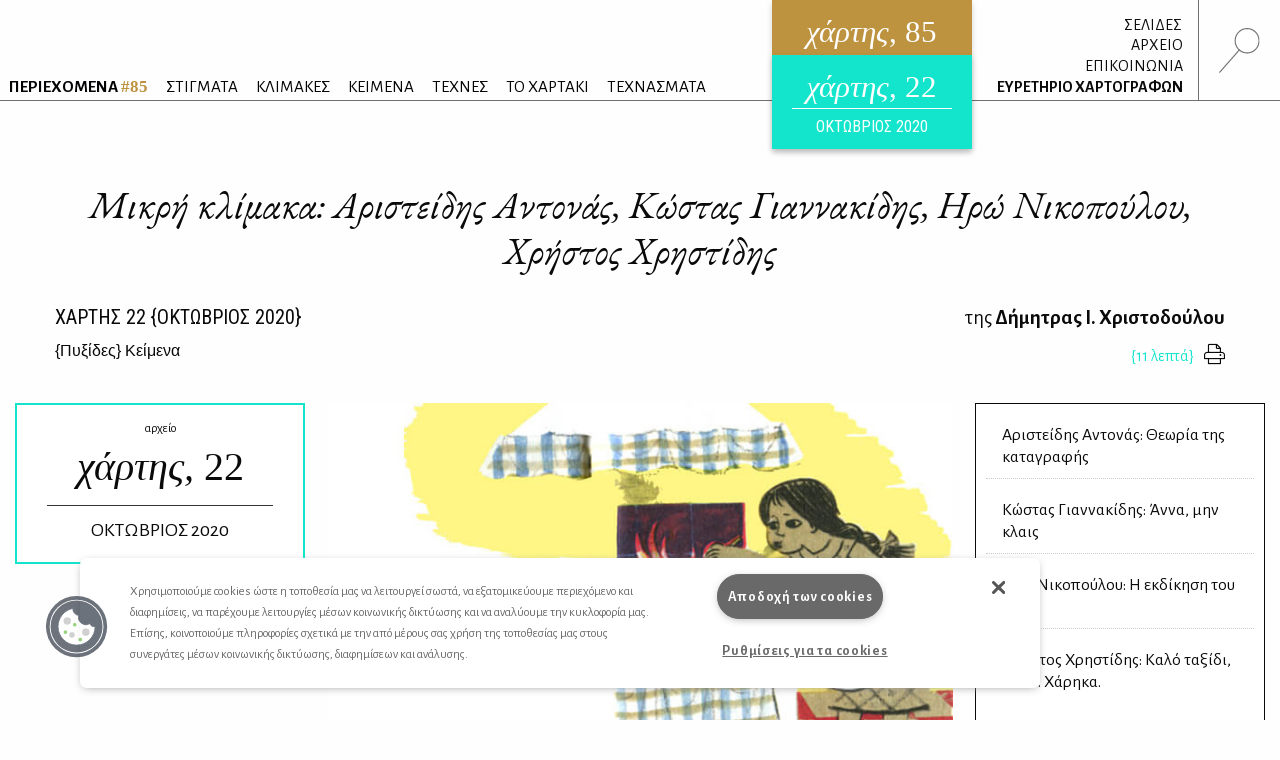

--- FILE ---
content_type: text/html
request_url: https://www.hartismag.gr/hartis-22/pyxides/mikrh-klimaka-aristeidhs-antonas-kwstas-giannakidhs-hrw-nikopoyloy-xrhstos-xrhstidhs
body_size: 16510
content:
 <!doctype html>
<html class="no-js" lang="el" id="htmlTop">
  <head>
        <!-- OneTrust Cookies Consent Notice start -->
    <script src="https://cdn.cookielaw.org/scripttemplates/otSDKStub.js"  type="text/javascript" charset="UTF-8" data-domain-script="399bda11-71ad-43f5-b023-77c24518e6ed"></script>
    <script type="text/javascript">
    function OptanonWrapper() { }
    </script>
    <!-- OneTrust Cookies Consent Notice end -->
        <!-- Google tag (gtag.js) -->
    <script async src="https://www.googletagmanager.com/gtag/js?id=G-3XWF5MF5DP"></script>
    <script>
    window.dataLayer = window.dataLayer || [];
    function gtag(){dataLayer.push(arguments);}
    gtag('js', new Date());

    gtag('config', 'G-3XWF5MF5DP');
    </script>
    <!-- google analytics // OLD -->
        <!-- mailchimp - popupform -->
        <!-- /mailchimp - popupform -->
    <meta charset="utf-8" />
    <meta http-equiv="x-ua-compatible" content="ie=edge">
    <meta name="viewport" content="width=device-width, initial-scale=1.0" />
    <meta name="facebook-domain-verification" content="u4d9qyox2918pu7qvtxi3yga8l4p2l" />
    <title>Μικρή κλίμακα: Αριστείδης Αντονάς, Κώστας Γιαννακίδης, Ηρώ Νικοπούλου, Χρήστος Χρηστίδης /                                 Δήμητρα Ι. Χριστοδούλου
                 - Χάρτης</title>
<meta name="description" content="Στους τέσσερις συγγραφείς αυτού του τεύχους έχει δοθεί η φράση: «Καλό ταξίδι, Άννα. Χάρηκα.»">

<meta property="og:url" content="https://www.hartismag.gr/hartis-22/pyxides/mikrh-klimaka-aristeidhs-antonas-kwstas-giannakidhs-hrw-nikopoyloy-xrhstos-xrhstidhs" />
<meta property="og:type" content="article">
<meta property="og:title" content="Μικρή κλίμακα: Αριστείδης Αντονάς, Κώστας Γιαννακίδης, Ηρώ Νικοπούλου, Χρήστος Χρηστίδης /                                 Δήμητρα Ι. Χριστοδούλου
                ">
<meta property="og:description" content="Στους τέσσερις συγγραφείς αυτού του τεύχους έχει δοθεί η φράση: «Καλό ταξίδι, Άννα. Χάρηκα.»">
<meta property="og:image" content="https://hartis-ad7b.kxcdn.com/assets/generalUploads/Xristodoyloyseo_200930_101403.jpg">
<meta property="og:image:width" content="1200" />
<meta property="og:image:height" content="630" />
<meta property="og:site_name" content="Χάρτης - Μηνιαίο περιοδικό Λόγου και Τέχνης" />
<meta property="og:locale" content="el_GR" />

<meta name="twitter:card" content="summary_large_image" />
<meta name="twitter:site" content="Χάρτης - Μηνιαίο περιοδικό Λόγου και Τέχνης" />
<meta name="twitter:url" content="https://www.hartismag.gr/hartis-22/pyxides/mikrh-klimaka-aristeidhs-antonas-kwstas-giannakidhs-hrw-nikopoyloy-xrhstos-xrhstidhs" />
<meta name="twitter:title" content="Μικρή κλίμακα: Αριστείδης Αντονάς, Κώστας Γιαννακίδης, Ηρώ Νικοπούλου, Χρήστος Χρηστίδης /                                 Δήμητρα Ι. Χριστοδούλου
                " />
<meta name="twitter:description" content="Στους τέσσερις συγγραφείς αυτού του τεύχους έχει δοθεί η φράση: «Καλό ταξίδι, Άννα. Χάρηκα.»" />
<meta name="twitter:image" content="https://hartis-ad7b.kxcdn.com/assets/generalUploads/Xristodoyloyseo_200930_101403.jpg" />

<link rel="home" href="https://www.hartismag.gr/" />
<link rel="canonical" href="https://www.hartismag.gr/hartis-22/pyxides/mikrh-klimaka-aristeidhs-antonas-kwstas-giannakidhs-hrw-nikopoyloy-xrhstos-xrhstidhs">            <link rel="stylesheet" href="https://pro.fontawesome.com/releases/v5.6.3/css/all.css" integrity="sha384-LRlmVvLKVApDVGuspQFnRQJjkv0P7/YFrw84YYQtmYG4nK8c+M+NlmYDCv0rKWpG" crossorigin="anonymous">
                    <link rel="stylesheet" href="/css/vendor.min.css" />
        <link rel="stylesheet" href="/css/app.min.css" />
        <link rel="stylesheet" href="/css/local/colors/hartis-85.css" />
        <link rel="apple-touch-icon" sizes="57x57" href="https://hartis-ad7b.kxcdn.com/favicons/apple-icon-57x57.png">
<link rel="apple-touch-icon" sizes="60x60" href="https://hartis-ad7b.kxcdn.com/favicons/apple-icon-60x60.png">
<link rel="apple-touch-icon" sizes="72x72" href="https://hartis-ad7b.kxcdn.com/favicons/apple-icon-72x72.png">
<link rel="apple-touch-icon" sizes="76x76" href="https://hartis-ad7b.kxcdn.com/favicons/apple-icon-76x76.png">
<link rel="apple-touch-icon" sizes="114x114" href="https://hartis-ad7b.kxcdn.com/favicons/apple-icon-114x114.png">
<link rel="apple-touch-icon" sizes="120x120" href="https://hartis-ad7b.kxcdn.com/favicons/apple-icon-120x120.png">
<link rel="apple-touch-icon" sizes="144x144" href="https://hartis-ad7b.kxcdn.com/favicons/apple-icon-144x144.png">
<link rel="apple-touch-icon" sizes="152x152" href="https://hartis-ad7b.kxcdn.com/favicons/apple-icon-152x152.png">
<link rel="apple-touch-icon" sizes="180x180" href="https://hartis-ad7b.kxcdn.com/favicons/apple-icon-180x180.png">
<link rel="icon" type="image/png" sizes="192x192"  href="https://hartis-ad7b.kxcdn.com/favicons/android-icon-192x192.png">
<link rel="icon" type="image/png" sizes="32x32" href="https://hartis-ad7b.kxcdn.com/favicons/favicon-32x32.png">
<link rel="icon" type="image/png" sizes="96x96" href="https://hartis-ad7b.kxcdn.com/favicons/favicon-96x96.png">
<link rel="icon" type="image/png" sizes="16x16" href="https://hartis-ad7b.kxcdn.com/favicons/favicon-16x16.png">
<link rel="manifest" href="https://hartis-ad7b.kxcdn.com/favicons/manifest.json">
<meta name="msapplication-TileColor" content="#ffffff">
<meta name="msapplication-TileImage" content="https://hartis-ad7b.kxcdn.com/favicons/ms-icon-144x144.png">
<meta name="theme-color" content="#ffffff">    <script src="https://cdnjs.cloudflare.com/ajax/libs/Hyphenator/5.3.0/Hyphenator.min.js"></script>
    <script type="text/javascript">
        Hyphenator.config({
            displaytogglebox : false,
            minwordlength : 4
        });
        Hyphenator.run();
    </script>
    <!-- Facebook Pixel Code -->
    <script>
    !function(f,b,e,v,n,t,s)
    {if(f.fbq)return;n=f.fbq=function(){n.callMethod?
    n.callMethod.apply(n,arguments):n.queue.push(arguments)};
    if(!f._fbq)f._fbq=n;n.push=n;n.loaded=!0;n.version='2.0';
    n.queue=[];t=b.createElement(e);t.async=!0;
    t.src=v;s=b.getElementsByTagName(e)[0];
    s.parentNode.insertBefore(t,s)}(window,document,'script',
    'https://connect.facebook.net/en_US/fbevents.js');
     fbq('init', '326097785957649');
    fbq('track', 'PageView');
    </script>
    <noscript>
     <img height="1" width="1"
    src="https://www.facebook.com/tr?id=326097785957649&ev=PageView
    &noscript=1"/>
    </noscript>
    <!-- End Facebook Pixel Code -->
    <script data-ad-client="ca-pub-1010178188514544" async src="https://pagead2.googlesyndication.com/pagead/js/adsbygoogle.js"></script>
    <meta charset="utf-8">
    <link href="/css/local/colors/hartis-22.css?v=1641221762" rel="stylesheet">
<style>    
    .article .article-body a {
        color: #12e5cc;
    }
    .article .references a {
        color: #12e5cc;
    }
</style></head>
<body> <div class="off-canvas-wrapper">
    <div class="off-canvas search-canvas position-top" id="offCanvasTop1" data-off-canvas data-transition="overlap">
  <div class="grid-container fluid full header-grid">
    <div class="grid-x align-justify">
        <div class="cell medium-9 large-6">
            <form id="searchForm" data-abide novalidate action="https://www.hartismag.gr/search/results">
                <div class="aa-input-container" id="aa-input-container">
                    <div class="flex-container">
                        <input tabindex="1" type="search" id="aa-search-input" class="aa-input-search" placeholder="Αναζήτηση ..." name="search" autocomplete="off" value="" required/>
                        <input class="button btn-white borders" id="submitSearch" type="submit" value="&rsaquo;">
                    </div>
                </div>
            </form>
        </div>
        <div class="cell show-for-medium large-1 text-right">
            <a class="close-search" data-close aria-label="Close search"><img src="https://hartis-ad7b.kxcdn.com/img/x1b.svg" class="searchClose" /></a>
        </div>
    </div>
    <a class="hide-for-medium mobile-close close-search" data-close aria-label="Close search"><img src="https://hartis-ad7b.kxcdn.com/img/x1b.svg" class="searchClose" /></a>
  </div>
</div>     <div class="off-canvas position-right" id="offCanvas" data-off-canvas data-transition="overlay" data-content-scroll="false">
    <div class="offCanvasIssue">
        <div class="issueFloat issueFloat--mobile text-center" style="background-color: #be933f;">
            <a href="/" style="background-color: #be933f;">
    <h3><em>χάρτης</em>, 85</h3>
    <small>ηλεκτρονικό περιοδικό</small>
    <h5>ΙΑΝΟΥΑΡΙΟΣ 2026</h5>
</a>
            <div class="archiveIssueCover">
            <a href="https://www.hartismag.gr/hartis-22" style="background-color: #12e5cc; padding-bottom: 10px;">
                <h3 style="margin-bottom: 6px; padding-bottom: 0px;"><em>χάρτης</em>, 22</h3>
                <small>ΟΚΤΩΒΡΙΟΣ 2020</small>
            </a>
        </div>
                </div>
    </div>
    <ul class="menu vertical mobileMenu">
        <li  >
        <a href="https://www.hartismag.gr/periehomena"><strong>ΠΕΡΙΕΧΟΜΕΝΑ <span style="color: #be933f;">#85</span></strong></a>
        <img src="/img/menu/periexomena.svg" alt="περιεχόμενα" class="menuItem__icon show-for-large">
    </li>
                                                                                    <li class="text-uppercase ">
            <a href="/stigmata" target="_self">ΣΤΙΓΜΑΤΑ</a>
                            <img src="https://hartis-ad7b.kxcdn.com/assets/generalUploads/stigmata.svg" alt="ΣΤΙΓΜΑΤΑ" class="menuItem__icon show-for-large">
                    </li>
                                                                                        <li class="text-uppercase ">
            <a href="https://www.hartismag.gr/klimakes" target="_self">ΚΛΙΜΑΚΕΣ</a>
                            <img src="https://hartis-ad7b.kxcdn.com/assets/generalUploads/klimakes.svg" alt="ΚΛΙΜΑΚΕΣ" class="menuItem__icon show-for-large">
                    </li>
                                                                                        <li class="text-uppercase ">
            <a href="https://www.hartismag.gr/keimena" target="">ΚΕΙΜΕΝΑ</a>
                            <img src="https://hartis-ad7b.kxcdn.com/assets/generalUploads/keimena.svg" alt="ΚΕΙΜΕΝΑ" class="menuItem__icon show-for-large">
                    </li>
                                                                                        <li class="text-uppercase ">
            <a href="https://www.hartismag.gr/tehnes" target="">ΤΕΧΝΕΣ</a>
                            <img src="https://hartis-ad7b.kxcdn.com/assets/generalUploads/texnes_220103_153924.svg" alt="ΤΕΧΝΕΣ" class="menuItem__icon show-for-large">
                    </li>
                                                                                        <li class="text-uppercase ">
            <a href="https://www.hartismag.gr/hartaki" target="">ΤΟ ΧΑΡΤΑΚΙ</a>
                            <img src="https://hartis-ad7b.kxcdn.com/assets/generalUploads/hartaki.svg" alt="ΤΟ ΧΑΡΤΑΚΙ" class="menuItem__icon show-for-large">
                    </li>
                                                                                        <li class="text-uppercase ">
            <a href="https://www.hartismag.gr/tehnasmata" target="">ΤΕΧΝΑΣΜΑΤΑ</a>
                            <img src="https://hartis-ad7b.kxcdn.com/assets/generalUploads/texnasmata_220103_154023.svg" alt="ΤΕΧΝΑΣΜΑΤΑ" class="menuItem__icon show-for-large">
                    </li>
    </ul>
<hr class="menuSeperator">
            <ul class="menu vertical mobileMenu">
                                        <li><a href="https://www.hartismag.gr/hartis-84/afierwmata/mediapoetry"><i class="fas fa-angle-right afieroma-i"></i> ΣΕΛΙΔΕΣ</a></li>
                    </ul>
        <hr class="menuSeperator">
    <ul class="menu vertical mobileMenu">
    <li><a href="/arheio">ΑΡΧΕΙΟ</a></li>
    <li><a href="/epikoinwnia">ΕΠΙΚΟΙΝΩΝΙΑ</a></li>
    <li><a href="/hartografoi">ΕΥΡΕΤΗΡΙΟ ΧΑΡΤΟΓΡΑΦΩΝ</a></li>
</ul>
<hr class="menuSeperator">
<ul class="menu vertical mobileMenu margin-bottom-3">
                                            <li class="text-uppercase"><a href="https://www.facebook.com/hartismag" target="_blank">FACEBOOK</a></li>
                                            <li class="text-uppercase"><a href="https://www.instagram.com/hartismag/" target="_blank">INSTAGRAM</a></li>
                                                <li class="text-uppercase"><a href="https://www.hartismag.gr/synergasies" target="_self">Συνεργασίες</a></li>
                                                <li class="text-uppercase"><a href="https://www.hartismag.gr/diafhmish" target="_self">ΔΙΑΦΗΜΙΣΗ</a></li>
                                                <li class="text-uppercase"><a href="https://www.hartismag.gr/epikoinwnia" target="_self">ΕΠΙΚΟΙΝΩΝΙΑ</a></li>
                                                <li class="text-uppercase"><a href="https://www.hartismag.gr/syntelestes" target="_self">ΣΥΝΤΕΛΕΣΤΕΣ</a></li>
                                                <li class="text-uppercase"><a href="https://www.hartismag.gr/taytothta" target="_self">ΤΑΥΤΟΤΗΤΑ</a></li>
                                                <li class="text-uppercase"><a href="https://www.hartismag.gr/proswpika-dedomena-cookies" target="_self">Προσωπικά Δεδομένα</a></li>
                                                <li class="text-uppercase"><a href="https://www.hartismag.gr/oroi-xrhshs" target="_self">ΟΡΟΙ ΧΡΗΣΗΣ</a></li>
    </ul>
 </div>     <div id="off-canvas-content" class="off-canvas-content" data-off-canvas-content>
        <div data-sticky-container>
    <header class="show-for-xlarge" data-sticky data-options="marginTop: 0;" data-sticky-on="large" data-anchor="off-canvas-content">
        <div class="grid-container fluid full header-grid">
            <div class="grid-x align-justify">
                <div class="cell auto expand flex-container align-bottom large-up-1">
                    <ul class="menu mainMenu">
                            <li  >
        <a href="https://www.hartismag.gr/periehomena"><strong>ΠΕΡΙΕΧΟΜΕΝΑ <span style="color: #be933f;">#85</span></strong></a>
        <img src="/img/menu/periexomena.svg" alt="περιεχόμενα" class="menuItem__icon show-for-large">
    </li>
                                                                                    <li class="text-uppercase ">
            <a href="/stigmata" target="_self">ΣΤΙΓΜΑΤΑ</a>
                            <img src="https://hartis-ad7b.kxcdn.com/assets/generalUploads/stigmata.svg" alt="ΣΤΙΓΜΑΤΑ" class="menuItem__icon show-for-large">
                    </li>
                                                                                        <li class="text-uppercase ">
            <a href="https://www.hartismag.gr/klimakes" target="_self">ΚΛΙΜΑΚΕΣ</a>
                            <img src="https://hartis-ad7b.kxcdn.com/assets/generalUploads/klimakes.svg" alt="ΚΛΙΜΑΚΕΣ" class="menuItem__icon show-for-large">
                    </li>
                                                                                        <li class="text-uppercase ">
            <a href="https://www.hartismag.gr/keimena" target="">ΚΕΙΜΕΝΑ</a>
                            <img src="https://hartis-ad7b.kxcdn.com/assets/generalUploads/keimena.svg" alt="ΚΕΙΜΕΝΑ" class="menuItem__icon show-for-large">
                    </li>
                                                                                        <li class="text-uppercase ">
            <a href="https://www.hartismag.gr/tehnes" target="">ΤΕΧΝΕΣ</a>
                            <img src="https://hartis-ad7b.kxcdn.com/assets/generalUploads/texnes_220103_153924.svg" alt="ΤΕΧΝΕΣ" class="menuItem__icon show-for-large">
                    </li>
                                                                                        <li class="text-uppercase ">
            <a href="https://www.hartismag.gr/hartaki" target="">ΤΟ ΧΑΡΤΑΚΙ</a>
                            <img src="https://hartis-ad7b.kxcdn.com/assets/generalUploads/hartaki.svg" alt="ΤΟ ΧΑΡΤΑΚΙ" class="menuItem__icon show-for-large">
                    </li>
                                                                                        <li class="text-uppercase ">
            <a href="https://www.hartismag.gr/tehnasmata" target="">ΤΕΧΝΑΣΜΑΤΑ</a>
                            <img src="https://hartis-ad7b.kxcdn.com/assets/generalUploads/texnasmata_220103_154023.svg" alt="ΤΕΧΝΑΣΜΑΤΑ" class="menuItem__icon show-for-large">
                    </li>
                         </ul>
                </div>
                <div class="cell shrink">
                    <div class="issueFloat text-center" style="background-color: #be933f;">
                        <a href="/" style="background-color: #be933f;">
    <h3><em>χάρτης</em>, 85</h3>
    <small>ηλεκτρονικό περιοδικό</small>
    <h5>ΙΑΝΟΥΑΡΙΟΣ 2026</h5>
</a>
            <div class="archiveIssueCover">
            <a href="https://www.hartismag.gr/hartis-22" style="background-color: #12e5cc; padding-bottom: 10px;">
                <h3 style="margin-bottom: 6px; padding-bottom: 0px;"><em>χάρτης</em>, 22</h3>
                <small>ΟΚΤΩΒΡΙΟΣ 2020</small>
            </a>
        </div>
                            </div>
                </div>
                <div class="cell shrink flex-container align-bottom">
                    <ul class="menu vertical text-right mainMenu--side">
                                                                            <li class="header-links-flex">
                                                                    <span>&nbsp;</span><a href="https://www.hartismag.gr/hartis-84/afierwmata/mediapoetry">ΣΕΛΙΔΕΣ</a>
                                                                                                                            </li>
                        
                        <li><a href="/arheio">ΑΡΧΕΙΟ</a></li>
                        <li><a href="/epikoinwnia">ΕΠΙΚΟΙΝΩΝΙΑ</a></li>
                        <li><a href="/hartografoi">ΕΥΡΕΤΗΡΙΟ ΧΑΡΤΟΓΡΑΦΩΝ</a></li>
                    </ul>
                    <div class="searchIcon flex-container align-middle">
                        <a data-toggle="offCanvasTop1"><img src="https://hartis-ad7b.kxcdn.com/img/magnify-search.svg" alt="Αναζήτηση" style="height: 45px;" /></a>
                    </div>
                </div>
            </div>
        </div>
    </header>
</div>         <div data-sticky-container>
    <header class="hide-for-xlarge" data-sticky data-options="marginTop: 0;" data-sticky-on="small" data-anchor="off-canvas-content">
        <div class="grid-container">
            <div class="grid-x">
                <div class="cell shrink flex-container align-middle">
                    <a id="toggleTablet" type="button" data-toggle="offCanvas" class="show-for-medium">
                    </a>
                    <a id="toggleMobile" type="button" data-toggle="mobileMenuReveal" class="show-for-small hide-for-medium">
                    </a>
                </div>
                <div class="cell auto expand flex-container align-right">
                    <div class="issueFloat issueFloat--mobile text-center" style="background-color: #be933f;">
                        <a href="/" style="background-color: #be933f;">
    <h3><em>χάρτης</em>, 85</h3>
    <small>ηλεκτρονικό περιοδικό</small>
    <h5>ΙΑΝΟΥΑΡΙΟΣ 2026</h5>
</a>
            <div class="archiveIssueCover">
            <a href="https://www.hartismag.gr/hartis-22" style="background-color: #12e5cc; padding-bottom: 10px;">
                <h3 style="margin-bottom: 6px; padding-bottom: 0px;"><em>χάρτης</em>, 22</h3>
                <small>ΟΚΤΩΒΡΙΟΣ 2020</small>
            </a>
        </div>
                            </div>
                </div>
                <div class="cell shrink flex-container align-middle">
                    <a data-toggle="offCanvasTop1" class="mobile--searchIcon"><img src="https://hartis-ad7b.kxcdn.com/img/magnify-search.svg" alt="Αναζήτηση" style="height: 40px;" /></a>
                </div>
            </div>
        </div>
    </header>
</div>
<div class="full reveal" id="mobileMenuReveal" data-reveal data-v-offset="66" data-animation-in="fade-in fast" data-animation-out="fade-out fast" style="padding-bottom: 66px;">
  <ul class="menu vertical mobileMenu">
        <li  >
        <a href="https://www.hartismag.gr/periehomena"><strong>ΠΕΡΙΕΧΟΜΕΝΑ <span style="color: #be933f;">#85</span></strong></a>
        <img src="/img/menu/periexomena.svg" alt="περιεχόμενα" class="menuItem__icon show-for-large">
    </li>
                                                                                    <li class="text-uppercase ">
            <a href="/stigmata" target="_self">ΣΤΙΓΜΑΤΑ</a>
                            <img src="https://hartis-ad7b.kxcdn.com/assets/generalUploads/stigmata.svg" alt="ΣΤΙΓΜΑΤΑ" class="menuItem__icon show-for-large">
                    </li>
                                                                                        <li class="text-uppercase ">
            <a href="https://www.hartismag.gr/klimakes" target="_self">ΚΛΙΜΑΚΕΣ</a>
                            <img src="https://hartis-ad7b.kxcdn.com/assets/generalUploads/klimakes.svg" alt="ΚΛΙΜΑΚΕΣ" class="menuItem__icon show-for-large">
                    </li>
                                                                                        <li class="text-uppercase ">
            <a href="https://www.hartismag.gr/keimena" target="">ΚΕΙΜΕΝΑ</a>
                            <img src="https://hartis-ad7b.kxcdn.com/assets/generalUploads/keimena.svg" alt="ΚΕΙΜΕΝΑ" class="menuItem__icon show-for-large">
                    </li>
                                                                                        <li class="text-uppercase ">
            <a href="https://www.hartismag.gr/tehnes" target="">ΤΕΧΝΕΣ</a>
                            <img src="https://hartis-ad7b.kxcdn.com/assets/generalUploads/texnes_220103_153924.svg" alt="ΤΕΧΝΕΣ" class="menuItem__icon show-for-large">
                    </li>
                                                                                        <li class="text-uppercase ">
            <a href="https://www.hartismag.gr/hartaki" target="">ΤΟ ΧΑΡΤΑΚΙ</a>
                            <img src="https://hartis-ad7b.kxcdn.com/assets/generalUploads/hartaki.svg" alt="ΤΟ ΧΑΡΤΑΚΙ" class="menuItem__icon show-for-large">
                    </li>
                                                                                        <li class="text-uppercase ">
            <a href="https://www.hartismag.gr/tehnasmata" target="">ΤΕΧΝΑΣΜΑΤΑ</a>
                            <img src="https://hartis-ad7b.kxcdn.com/assets/generalUploads/texnasmata_220103_154023.svg" alt="ΤΕΧΝΑΣΜΑΤΑ" class="menuItem__icon show-for-large">
                    </li>
    </ul>
<hr class="menuSeperator">
            <ul class="menu vertical mobileMenu">
                                        <li><a href="https://www.hartismag.gr/hartis-84/afierwmata/mediapoetry"><i class="fas fa-angle-right afieroma-i"></i> ΣΕΛΙΔΕΣ</a></li>
                    </ul>
        <hr class="menuSeperator">
    <ul class="menu vertical mobileMenu">
    <li><a href="/arheio">ΑΡΧΕΙΟ</a></li>
    <li><a href="/epikoinwnia">ΕΠΙΚΟΙΝΩΝΙΑ</a></li>
    <li><a href="/hartografoi">ΕΥΡΕΤΗΡΙΟ ΧΑΡΤΟΓΡΑΦΩΝ</a></li>
</ul>
<hr class="menuSeperator">
<ul class="menu vertical mobileMenu margin-bottom-3">
                                            <li class="text-uppercase"><a href="https://www.facebook.com/hartismag" target="_blank">FACEBOOK</a></li>
                                            <li class="text-uppercase"><a href="https://www.instagram.com/hartismag/" target="_blank">INSTAGRAM</a></li>
                                                <li class="text-uppercase"><a href="https://www.hartismag.gr/synergasies" target="_self">Συνεργασίες</a></li>
                                                <li class="text-uppercase"><a href="https://www.hartismag.gr/diafhmish" target="_self">ΔΙΑΦΗΜΙΣΗ</a></li>
                                                <li class="text-uppercase"><a href="https://www.hartismag.gr/epikoinwnia" target="_self">ΕΠΙΚΟΙΝΩΝΙΑ</a></li>
                                                <li class="text-uppercase"><a href="https://www.hartismag.gr/syntelestes" target="_self">ΣΥΝΤΕΛΕΣΤΕΣ</a></li>
                                                <li class="text-uppercase"><a href="https://www.hartismag.gr/taytothta" target="_self">ΤΑΥΤΟΤΗΤΑ</a></li>
                                                <li class="text-uppercase"><a href="https://www.hartismag.gr/proswpika-dedomena-cookies" target="_self">Προσωπικά Δεδομένα</a></li>
                                                <li class="text-uppercase"><a href="https://www.hartismag.gr/oroi-xrhshs" target="_self">ΟΡΟΙ ΧΡΗΣΗΣ</a></li>
    </ul>
 </div>         <main>
            <article class="article">
<section>
    <div class="grid-container">
        <div class="grid-x">
            <div class="cell">
                <h1 class="articleTitle large-text-center">Μικρή κλίμακα: Αριστείδης Αντονάς, Κώστας Γιαννακίδης, Ηρώ Νικοπούλου, Χρήστος Χρηστίδης</h1>
            </div>
        </div>
    </div>
    <div class="grid-container">
        <div class="grid-x">
            <div class="cell large-6">
                <h5 class="articleIssueTitle text-left"><a href="https://www.hartismag.gr/hartis-22" class="dark-link">ΧΑΡΤΗΣ <span class="robotoC">22</span> &#123;ΟΚΤΩΒΡΙΟΣ 2020&#125;</a></h5>
                                <span class='h6'>
                                                                        <a href="https://www.hartismag.gr/pyxides" class="dark-link">{<span>Πυξίδες</span>}                                                                                                Κείμενα</a>                                                            </span>
            </div>
            <div class="cell large-6">
                <h6 class="articleAuthorTitle large-text-right">
                    
                                                                της <a href="https://www.hartismag.gr/dhmhtra-i-xristodoyloy" class="dark-link"><strong>Δήμητρας Ι. Χριστοδούλου</strong></a>
                                    </h6>
                <div class="flex-container align-right align-middle">
                    <div class="reading-time text-right"></div>
                                        <a href="/print/29445" class="print-button dark-link" target="_blank" data-tooltip title="Εκτύπωση"><i class="fal fa-print"></i></a>
                </div>
            </div>
        </div>
    </div>
</section>
<div class="grid-container semi-fluid margin-top-2 hide-for-small show-for-xlarge">
    <div class="grid-x grid-margin-x">
                    <div class="cell large-3 xxlarge-offset-1 xxlarge-2 position-relative" id="topIssue">
                <div style="position: absolute; left: 0px; width: 100%;">
                    <div data-sticky-container>
                        <div data-sticky data-top-anchor="topIssue" data-btm-anchor="bottomMagellan" data-margin-top="10">
                            <a href="https://www.hartismag.gr/hartis-22" class='archive-callout-link'>
                                <div class="archive-callout" style="background-color: rgba(255,255,255,0.8);">
                                    <small>αρχείο</small>
                                    <h2>χάρτης, <span style="font-style: normal;">22</span></h2>
                                    <h5>ΟΚΤΩΒΡΙΟΣ 2020</h5>
                                </div>
                            </a>
                        </div>
                    </div>
                </div>
            </div>
                            <div class="cell xlarge-offset-9 xlarge-3 xxlarge-2 position-relative" id="topMagellan">
                <div style="position: absolute; right: 0px; width: 100%;">
                    <div data-sticky-container>
                        <div data-sticky data-top-anchor="topMagellan" data-btm-anchor="bottomMagellan" data-margin-top="10">
                            <ul class="menu menu-magellan vertical" data-magellan data-offset="200" data-threshold="200" data-animation-easing="swing" data-animation-duration="300">
                                                                    <li><a href="#id1">Aριστείδης Αντονάς: Θεωρία της καταγραφής</a></li>
                                                                    <li><a href="#id2">Κώστας Γιαννακίδης: Άννα, μην κλαις</a></li>
                                                                    <li><a href="#id3">Ηρώ Νικοπούλου: Η εκδίκηση του Αδάμ</a></li>
                                                                    <li><a href="#id4">Χρήστος Χρηστίδης: Καλό ταξίδι, Άννα. Χάρηκα.</a></li>
                                                            </ul>
                        </div>
                    </div>
                </div>
            </div>
            </div>
</div>        <div class="grid-container semi-fluid">
    <div class="grid-x align-center">
        <div class="cell xlarge-6">
            <div class="articleImage text-center margin-bottom-1">
                <figure>
                    <img src="https://hartis-ad7b.kxcdn.com/img/1000.svg" data-src="https://hartis-ad7b.kxcdn.com/assets/generalUploads/Anna003_200916_154258.jpg" width="692" height="431" class="lazyload" alt="Μικρή κλίμακα: Αριστείδης Αντονάς, Κώστας Γιαννακίδης, Ηρώ Νικοπούλου, Χρήστος Χρηστίδης">
                    <figcaption class="text-right"></figcaption>
                </figure>
            </div>
        </div>
    </div>
</div>        <div id="" data-magellan-target="" class="grid-container semi-fluid">
    <div class="grid-x grid-margin-x ">
        <div class="cell small-order-2 xlarge-order-1 xlarge-3 xlarge-flex-container align-top align-center text-center">
                    </div>
        <div class="cell small-order-1 xlarge-order-2 xlarge-6 article-body hyphenate">
                            <p style="text-align: center;"><em>H στή­λη 
αυ­τή προ­τεί­νει κά­θε μή­να σε τρεις-τέσ­σε­ρις συγ­γρα­φείς μια 
φρά­ση που θα απο­τε­λεί τον τί­τλο ή θα εμπε­ριέ­χε­ται σε ένα 
αδη­μο­σί­ευ­το πε­ζό κεί­με­νό τους (έως 250 λέ­ξεις). Ενί­ο­τε θα 
δί­νε­ται και μη ρη­μα­τι­κή ιδέα συγ­γρα­φής. Στό­χος της στή­λης 
εί­ναι αφε­νός να δη­μιουρ­γη­θεί μια δε­ξα­με­νή συλ­λο­γής 
πρω­το­γε­νούς υλι­κού και αφε­τέ­ρου μια εν προ­ό­δω χαρ­το­γρά­φη­ση 
της ελ­λη­νι­κής πε­ρί­πτω­σης στο το­πίο της σύγ­χρο­νης ελ­λη­νι­κής 
μι­κρο­μυ­θο­πλα­σί­ας. </em><strong><br>————<strong>————</strong><strong>————</strong><strong>————</strong><strong>————</strong><strong>————</strong></strong><br></p>
<p style="text-align: center;">Στους τέσ­σε­ρις συγ­γρα­φείς αυ­τού του τεύ­χους έχει δο­θεί η φράση: <br></p>
<p style="text-align: center;"><strong>«Καλό ταξίδι, Άννα. Χάρηκα.»</strong></p>
<p><strong><br></strong></p>
<p style="text-align: center;"><strong>Εικόνες Κ. Π. Γραμματόπουλου </strong>(από το <em>Αλφαβητάριο</em> του 1955)<strong><br></strong></p>
<p></p>
                    </div>
        <div class="cell small-order-3 xlarge-order-3 xlarge-3 xlarge-flex-container align-top align-center text-center">
                    </div>
    </div>
</div>
        <div class="grid-container semi-fluid">
    <div class="grid-x align-center">
        <div class="cell xlarge-6">
            <div class="articleImage text-center margin-bottom-1">
                <figure>
                    <img src="https://hartis-ad7b.kxcdn.com/img/1000.svg" data-src="https://hartis-ad7b.kxcdn.com/assets/generalUploads/Anna006_200916_154311.jpg" width="600" height="314" class="lazyload" alt="Μικρή κλίμακα: Αριστείδης Αντονάς, Κώστας Γιαννακίδης, Ηρώ Νικοπούλου, Χρήστος Χρηστίδης">
                    <figcaption class="text-right"></figcaption>
                </figure>
            </div>
        </div>
    </div>
</div>        <div id="id1" data-magellan-target="id1" class="grid-container semi-fluid">
    <div class="grid-x grid-margin-x align-center">
        <div class="cell large-6 xlarge-4">
            <div class="narrow-text article-body">
                <p><strong>Θεωρία της καταγραφής<br></strong></p>
<p>Καλό ταξίδι, Άννα.<br>Πώς;<br>Καλό ταξίδι, Άννα, χάρηκα.<br>Πώς;<br>Καλό ταξίδι  ...<br>Δεν ακούω.<br>Ακούς τώρα;<br>Κάνει διακοπές η γραμμή. <br>Λέω: καλό ταξίδι.<br>Η σύνδεση είναι κακή, αν με ακούς. Θα το κλείσω.<br>Όχι! Μην κλείνεις.<br>Α, τώρα κάτι ακούω, πες γρήγορα.<br>Προς θεού μην κλείνεις.<br>Γιατί; <br>Λέω: καλό ταξίδι.<br>Αυτό;<br>Ναι.<br>Ευχαριστώ.<br>Χάρηκα πολύ.<br>Κι εγώ. <br>Έλαβες τα φιλμ, έλαβες τις φωτογραφίες;<br>Τα έλαβα.<br>Ήταν ωραία.<br>Πες το πάλι. <br>Ήταν καλά, όχι;<br>Ήταν; Σε χάνω.<br>Ήταν καλά. Θα ήθελα να σε ξαναδώ.<br>Τι;<br>Θα ήθελα να σε ξαναδώ.<br>Πάλι δεν ακούω. <br>Θα ήθελα... λέω… με λαμβάνεις;<br>Τι θα ήθελες; Κάνει έναν θόρυβο τώρα σαν τζιτζίκι, θα μου τρυπήσει το αυτί.<br>Να σε ξαναδώ.<br>Μα γιατί; Αυτό τελείωσε.<br>Λέω: θα ήθελα να σε ξαναδώ.<br>Το άκουσα. Θέλεις να με ξαναδείς. <br>Θέλω.<br>Στο ίδιο μέρος;<br>Ναι.<br>Με τον ίδιο αέρα να φυσάει;<br>Ναι.<br>Με τα ίδια ρούχα;<br>Ρούχα! Ναι έτσι πάλι.<br>Και θα καταγράφεις πάλι; Θα βγάζεις πάλι φωτογραφίες;<br>Αφού λέμε θα είναι όπως σήμερα.<br>Το ίδιο;<br>Ναι. <br>Και θα κάνουμε τα ίδια;<br>Ακριβώς τα ίδια. Να ζήσουμε το ίδιο. Σήμερα έχω μανία για το ίδιο.<br>Μα έχουμε τώρα την καταγραφή.<br>Θέλω το ίδιο. Άκουσες τώρα;<br>Η σύνδεση είναι κακή.<br>Θέλω το ίδιο.<br>Το έχεις. Δεν χρειάζεσαι εμένα για το ίδιο.<br>Άννα δεν υπάρχει τίποτε ίδιο, αλήθεια. Γι' αυτό ανυπομονώ να το έχω.<br>Δεν ακούω. Ποιος καταγράφει όσα δεν ακούγονται; Κλείνω.</p>
<p style="text-align: right;"><strong><a href="https://www.hartismag.gr/aristeidhs-antonas">Αριστείδης Αντονάς</a> </strong></p>
            </div>
        </div>
    </div>
</div>        <div class="grid-container semi-fluid">
    <div class="grid-x align-center">
        <div class="cell xlarge-6">
            <div class="articleImage text-center margin-bottom-1">
                <figure>
                    <img src="https://hartis-ad7b.kxcdn.com/img/1000.svg" data-src="https://hartis-ad7b.kxcdn.com/assets/generalUploads/Anna005_200916_153439.jpg" width="589" height="299" class="lazyload" alt="Μικρή κλίμακα: Αριστείδης Αντονάς, Κώστας Γιαννακίδης, Ηρώ Νικοπούλου, Χρήστος Χρηστίδης">
                    <figcaption class="text-right"></figcaption>
                </figure>
            </div>
        </div>
    </div>
</div>        <div id="id2" data-magellan-target="id2" class="grid-container semi-fluid">
    <div class="grid-x grid-margin-x ">
        <div class="cell small-order-2 xlarge-order-1 xlarge-3 xlarge-flex-container align-top align-center text-center">
                    </div>
        <div class="cell small-order-1 xlarge-order-2 xlarge-6 article-body hyphenate">
                            <p><strong>Άννα, μην κλαις<br></strong><br></p>
<p>Μισεί τον Μπρεχτ όσο και τον πόνο της. Στον Μικρούτσικο δεν κρατάει κακία, αυτός απλώς έγραψε το τραγούδι. Ζωγράφισε την εικόνα με νότες.  &nbsp; <br>Στα δεξιά της έχει έναν καθρέφτη που ο ποιητής έκρυψε από τους στίχους.  Του ρίχνει πλάγιες ματιές. Εκείνος της απαντά με την ίδια εικόνα. Σα να βλέπει έναν πίνακα ζωγραφικής. <br>Κλαίει μπροστά σε ένα ντουλάπι που δεν έχει ψίχα ψωμί. Μία φωνή χωρίς πρόσωπο της λέει κάτι για του έθνους τα μεγάλα ιδανικά, τον στρατό που ξεκινά και τον μπακάλη που δίνει βερεσέ. Και μετά της υπόσχεται ότι θα γυρίσει. Λες και τη νοιάζει. <br>Δε βλέπει τον άνδρα που της μιλά, δεν της επιτρέπεται να το κάνει. Ο Μπρεχτ την σταύρωσε χωρίς καρφιά. Ζει φυλακισμένη μέσα σε ένα ποίημα. Ο κόσμος της είναι από δάκρυα και ο ορίζοντάς της ένα άδειο ντουλάπι. Μία ζωή εξηντατεσσάρων λέξεων.<br> Θέλει να πεθάνει. Πώς μπορείς να πεθάνεις χωρίς να ζήσεις; Δεν είναι δα και δύσκολο! Συμβαίνει σε πολλούς. Και είναι η μόνη ελπίδα που έχει. Πίσω από τα κόκκινα μάτια της ονειρεύεται τον θάνατό της. Και με την τελευταία της πνοή να αφήνει, σαν ψίχουλα, τέσσερις λέξεις, ένα κόμμα και δύο τελείες στο άδειο ντουλάπι. «Καλό ταξίδι, Άννα. Χάρηκα.»</p>
<p style="text-align: right;"><a href="https://www.hartismag.gr/kwstas-giannakidhs"><strong>Κώστας Γιαννακίδης</strong></a></p>
                    </div>
        <div class="cell small-order-3 xlarge-order-3 xlarge-3 xlarge-flex-container align-top align-center text-center">
                    </div>
    </div>
</div>
        <div class="grid-container semi-fluid">
    <div class="grid-x align-center">
        <div class="cell xlarge-6">
            <div class="articleImage text-center margin-bottom-1">
                <figure>
                    <img src="https://hartis-ad7b.kxcdn.com/img/1000.svg" data-src="https://hartis-ad7b.kxcdn.com/assets/generalUploads/Anna001_200916_154333.jpg" width="515" height="600" class="lazyload" alt="Μικρή κλίμακα: Αριστείδης Αντονάς, Κώστας Γιαννακίδης, Ηρώ Νικοπούλου, Χρήστος Χρηστίδης">
                    <figcaption class="text-right"></figcaption>
                </figure>
            </div>
        </div>
    </div>
</div>        <div id="id3" data-magellan-target="id3" class="grid-container semi-fluid">
    <div class="grid-x grid-margin-x ">
        <div class="cell small-order-2 xlarge-order-1 xlarge-3 xlarge-flex-container align-top align-center text-center">
                    </div>
        <div class="cell small-order-1 xlarge-order-2 xlarge-6 article-body hyphenate">
                            <p><strong>Η εκδίκηση του Αδάμ<br></strong></p>
<p><br><strong></strong><em>Να, να, Άννα, ένα μήλο. Πάρε ένα μήλο. <br></em>Όλα τα κεφαλάκια της Α΄ Δημοτικού στράφη­καν προς το μέρος της αγνοώντας τον δάσκαλο που εξηγούσε τη χρήση των συλλαβών.  <br>Από τότε την κοιτούσα μεθυσμένος.  <br>Η Άννα ήταν τώρα απορρο­φη­μένη από τη μαγεία των χρω­μά­των στον ορίζοντα. Όπως πάντα δεν υπήρχα στο κάδρο της. Στηριζόταν με την πλάτη στον κορμό του δέν­τρου, είχε λυ­τά τα μαλλιά της στον αέρα και λυγισμένο το δεξί πόδι προς τα πί­σω, για πρώτη φορά ευάλωτη. Χωρίς να με κοιτάξει άπλωσε α­θώα την παλάμη περι­μένοντας. Της πρό­σφερα με τα­χυ­δακτυ­λουρ­γική ταχύτητα το μήλο. Το πήρε αφη­ρημένα, έ­μπηξε με λα­χτά­ρα τα κάτασπρα δόντια της στη σάρκα του και στην πρώτη μπουκιά άρχισε να πνίγεται, να της κόβεται η ανάσα.  <br>Στιγμιαία φοβήθηκα μήπως έπαθε ότι είχα πάθει εγώ πα­λιά και μου ‘μεινε κουσούρι. Όμως ο όμορφος στε­νό­μακρος λαι­μός της δεν είχε πε­ριθώρια για πα­ρόμοιες παραμορφώσεις. Ευ­τυ­χώς, γιατί θα ήταν οδυνηρό γι’ αυτήν να κυκλοφορεί έτσι. Άσε που εγώ από χρό­νια άλλο περίμενα κι ας μην το ομο­λογούσα, οπότε, άρχισα ν’ απολαμβάνω ε­κείνο το γούρ­λωμα στα μάτια, την α­πορία, τον απε­λ­πι­σμέ­­νο βή­χα.  <br>Όπου κι αν την είχα συναντήσει μάντευα πάντα από την αρ­χή την πραγματική της ταυτότητα κι ας την φώναζαν οι άλλοι με διαφορετικό όνομα κάθε φορά, στο σχολείο, στις φοιτητικές συ­νελεύσεις, στο γραφείο, στις δια­κο­πές. <br>Ό­ταν την είδα να σωριάζεται στα πόδια μου ξέπνοη και μελα­νια­σμέ­νη της ψιθύ­ρι­σα χα­μο­­γε­λώ­­ντας χαιρέ­κακα κι επι­τέλους ανα­κουφισμένος,
<em>καλό τα­ξίδι, Άννα. Χά­ρηκα</em>.</p>
<p style="text-align: right;"><strong><a href="https://www.hartismag.gr/hrw-nikopoyloy">Ηρώ Νικοπούλου</a></strong></p>
                    </div>
        <div class="cell small-order-3 xlarge-order-3 xlarge-3 xlarge-flex-container align-top align-center text-center">
                    </div>
    </div>
</div>
        <div class="grid-container semi-fluid">
    <div class="grid-x align-center">
        <div class="cell xlarge-6">
            <div class="articleImage text-center margin-bottom-1">
                <figure>
                    <img src="https://hartis-ad7b.kxcdn.com/img/1000.svg" data-src="https://hartis-ad7b.kxcdn.com/assets/generalUploads/Anna002_200916_154346.jpg" width="523" height="256" class="lazyload" alt="Μικρή κλίμακα: Αριστείδης Αντονάς, Κώστας Γιαννακίδης, Ηρώ Νικοπούλου, Χρήστος Χρηστίδης">
                    <figcaption class="text-right"></figcaption>
                </figure>
            </div>
        </div>
    </div>
</div>        <div id="id4" data-magellan-target="id4" class="grid-container semi-fluid">
    <div class="grid-x grid-margin-x ">
        <div class="cell small-order-2 xlarge-order-1 xlarge-3 xlarge-flex-container align-top align-center text-center">
                    </div>
        <div class="cell small-order-1 xlarge-order-2 xlarge-6 article-body hyphenate">
                            <p><strong>Καλό ταξίδι, Άννα. Χάρηκα.</strong></p>
<p> Άννα; Εδώ λοιπόν είναι η κρυψώνα σου, στον κήπο με τις μαυροφορεμένες; Οι γείτονές σου χαμογελούν διακριτικά μέσα από κορνίζες, επικονιάζουν τις μνήμες, γεννούν αναφιλητά και ένοχα χαμόγελα. Σε πλησιάζω, βγάζω το μαντίλι, σκύβω με δυσκολία και καθαρίζω τα ονόματα και τις ημερομηνίες σου.  <br>Ένα ξυπόλυτο κορίτσι με λαμπερό κλαρωτό φόρεμα, λες και έχει βγει από φαντασμαγορική όπερα, έρχεται κοντά μου με προτεταμένη παλάμη. <em>Να ζείτε να τη θυμάστε. </em>Χαμογελά πλατιά στη θέα του νομίσματος που της προσφέρω. <em>Τι σας ήταν;</em> Θέλω να της πω, η Άννα είναι το ομορφότερο τατουάζ της εφηβικής μου μνήμης, η μύηση στη λαγνεία σε ένα drive-in εκτός πόλης, μέσα στο οικογενειακό Ford Zephyr. Της ανταποδίδω το χαμόγελο και χάνεται ελαφροπατώντας πίσω από τις δάφνες. <br>Γύρω μου οι σκιές γέρνουν και συνομιλούν με τα μάρμαρα. Λυγίζω και εγώ, Άννα, θυμήσου την πρώτη μας φορά, και κοίταξε εκεί ψηλά· τα αστέρια πιάνουν φωτιά, κάνουν μια ευχή και γκρεμίζονται από τον θόλο. Δες το φεγγάρι πώς γλιστράει στο στερέωμα σαν να κόβει το μετάξι της νύχτας με ψαλίδι. Και στην κορυφή του λόφου το κούφιο κοιμητήριο νανουρίζει πήλινους νεκρούς. Είναι έτοιμοι και αυτοί να ανοίξουν τα μάτια ξανά και να προελάσουν σε οθόνες καλοκαιρινών σινεμά σκορπίζοντας τον τρόμο στα αυτοκίνητα που παραμένουν άναυδα στην πλατεία, καθώς οι αναρτήσεις τους αγκομαχούν, και τα βογκητά πνίγονται μέσα στα ουρλιαχτά των ξεπεσμένων ηθοποιών<em>.</em></p>
<p style="text-align: right;"><a href="https://www.hartismag.gr/xrhstos-xrhstidhs"><strong>Χρήστος Χρηστίδης</strong></a></p>
                    </div>
        <div class="cell small-order-3 xlarge-order-3 xlarge-3 xlarge-flex-container align-top align-center text-center">
                    </div>
    </div>
</div>
        <div class="grid-container semi-fluid">
    <div class="grid-x align-center">
        <div class="cell xlarge-6">
            <div class="articleImage text-center margin-bottom-1">
                <figure>
                    <img src="https://hartis-ad7b.kxcdn.com/img/1000.svg" data-src="https://hartis-ad7b.kxcdn.com/assets/generalUploads/Anna004.jpg" width="600" height="510" class="lazyload" alt="Μικρή κλίμακα: Αριστείδης Αντονάς, Κώστας Γιαννακίδης, Ηρώ Νικοπούλου, Χρήστος Χρηστίδης">
                    <figcaption class="text-right"></figcaption>
                </figure>
            </div>
        </div>
    </div>
</div><div id="bottomMagellan"></div>
<section class="margin-top-0 padding-top-3 padding-bottom-3 ianosBanner">
    <div class="grid-container">
        <div class="grid-x grid-margin-x align-center">
            <div class="cell medium-8 large-6 text-center margin-bottom-3">
                <a href="https://www.ianos.gr/best-sellers/elliniki-logotechnia" target="_blank">
                    <img src="/img/ianos-banner-2.jpg" />
                </a>
            </div>
            <div class="cell medium-8 large-6 text-center margin-bottom-3">
                <a href="https://bookpoint.gr/booksellers" target="_blank">
                    <img src="/img/bookpoint-banner.jpg" />
                </a>
            </div>
        </div>
    </div>
</section><script src="https://static.adman.gr/adman.js"></script>
        <div class="grid-container margin-top-1">
        <div class="grid-x">
            <div class="cell text-center margin-bottom-2">
                                                                                            </div>
                    </div>
    </div>
<div class="grid-container semi-fluid margin-top-2">
    <div class="grid-x grid-margin-x align-center">
        <div class="cell small-order-1 xlarge-order-2 xlarge-6 article-body" style="border-top: solid 1px #ccc;">
        </div>
    </div>
</div>
<div class="grid-container semi-fluid articleBottomNav">
    <div class="grid-x align-justify">
        <div class="cell text-center large-text-left large-shrink">
             <a href="https://www.hartismag.gr/hartis-22/pyxides/mnhmh-h-oymish"><i class="fal fa-angle-left"></i>
                Μαρία Σαββάκη,                 <em>Μνήμη ή Θύμιση</em></a>
                    </div>
        <div class="cell text-center large-text-right large-shrink">
                    </div>
    </div>
    <div class="grid-x align-center afieromaBack">
        <div class="cell shrink">
                            <a href="https://www.hartismag.gr/hartis-22" class="button hollow secondary">επιστροφή στα περιεχόμενα</a>
                    </div>
    </div>
</div><div class="grid-container margin-bottom-2">
    <div class="grid-x">
        <div class="cell">
            <h5>ΑΛΛΑ ΚΕΙΜΕΝΑ ΤΟΥ ΣΥΓΓΡΑΦΕΑ</h5>
            <div class="hyphenate">
                <ul class="menu-1 inlineHyphenate">
                                            <li><a href="https://www.hartismag.gr/hartis-84/pyxides/14-mikromithoplasies">
                            <span>14 μικρομυθοπλασίες (<span class="robotoC">#84)</span></span></a>
                        </li>
                                            <li><a href="https://www.hartismag.gr/hartis-78/pyxides/o-raoyl-mpraska-i-tekhni-tis-sintomias">
                            <span>Δεκατέσσερις μικρομυθοπλασίες (<span class="robotoC">#78)</span></span></a>
                        </li>
                                            <li><a href="https://www.hartismag.gr/hartis-2/pyxides/mikrh-klimaka">
                            <span>Μικρή κλίμακα: Τίνα Κωτσιοπούλου, Ελένη Μαρινάκη, Μαρία Τσολακούδη (<span class="robotoC">#2)</span></span></a>
                        </li>
                                            <li><a href="https://www.hartismag.gr/hartis-3/pyxides/mikrh-klimaka-katerina-zoypa-maria-kwtsia-nora-natzarian-panagiwta-papaoanasioy">
                            <span>Μικρή κλίμακα: Κατερίνα Ζούπα, Μαρία Κώτσια, Νόρα Νατζαριάν, Παναγιώτα Παπαθανασίου (<span class="robotoC">#3)</span></span></a>
                        </li>
                                            <li><a href="https://www.hartismag.gr/hartis-4/pyxides/mikrh-klimaka-gioylh-anastasopoyloy-dhmhtrhs-karakitsos-basilikh-petsa-oyrsoyla-fwskoloy">
                            <span>Μικρή κλίμακα: Γιούλη Αναστασοπούλου, Δημήτρης Καρακίτσος, Βασιλική Πέτσα, Ούρσουλα Φωσκόλου (<span class="robotoC">#4)</span></span></a>
                        </li>
                                            <li><a href="https://www.hartismag.gr/hartis-5/pyxides/mikrh-klimaka-sylbia-mpisth-dhmhtra-loyka-hliana-kwtsila-alexandra-kwnstantidellh">
                            <span>Μικρή κλίμακα: Σύλβια Μπίστη, Δήμητρα Λουκά, Ηλιάνα Κωτσίλα, Αλεξάνδρα Κωνσταντιδέλλη (<span class="robotoC">#5)</span></span></a>
                        </li>
                                            <li><a href="https://www.hartismag.gr/hartis-6/pyxides/mikrh-klimaka-nansy-aggelh-kwstas-braxnos-katerina-kontopoyloy-oanashs-d-stamoylhs">
                            <span>Μικρή κλίμακα: Νάνσυ Αγγελή, Κώστας Βραχνός, Κατερίνα Κοντοπούλου, Θανάσης Σταμούλης (<span class="robotoC">#6)</span></span></a>
                        </li>
                                            <li><a href="https://www.hartismag.gr/hartis-7/pyxides/mikrh-klimaka-mhleba-anastasiadoy-giannhs-goraniths-kimwn-oeodwroy-eyrydikh-nikhta">
                            <span>Μικρή κλίμακα: Μηλέβα Αναστασιάδου, Γιάννης Γορανίτης, Κίμων Θεοδώρου, Ευρυδίκη Νικήτα (<span class="robotoC">#7)</span></span></a>
                        </li>
                                            <li><a href="https://www.hartismag.gr/hartis-8/pyxides/mikrh-klimaka-maria-a-iwannoy-xristina-karampela-maria-fakinoy-giannhs-farsarhs">
                            <span>Μικρή κλίμακα: Μαρία Α. Ιωάννου, Χριστίνα Καράμπελα, Μαρία Φακίνου, Γιάννης Φαρσάρης (<span class="robotoC">#8)</span></span></a>
                        </li>
                                            <li><a href="https://www.hartismag.gr/hartis-9/pyxides/mikrh-klimaka-natalia-oeodwridoy-andreas-marios-soysoyrhs-maria-stasinopoyloy-nikos-xrysos">
                            <span>Μικρή κλίμακα: Ναταλία Θεοδωρίδου, Ανδρέας-Μάριος Σουσουρής, Μαρία Στασινοπούλου, Νίκος Χρυσός (<span class="robotoC">#9)</span></span></a>
                        </li>
                                            <li><a href="https://www.hartismag.gr/hartis-10/pyxides/mikrh-klimaka-giannhs-doykas-kwstas-peroylhs-nina-raph-kwnstantia-swthrioy">
                            <span>Μικρή κλίμακα: Γιάννης Δούκας, Κώστας Περούλης, Νίνα Ράπη, Κωνσταντία Σωτηρίου (<span class="robotoC">#10)</span></span></a>
                        </li>
                                            <li><a href="https://www.hartismag.gr/hartis-11/pyxides/mikrh-klimaka-leyterhs-giannakoydakhs-sofia-nikolaidoy-elewnora-staoopoyloy-ersh-swthropoyloy">
                            <span>Μικρή κλίμακα: Λευτέρης Γιαννακουδάκης, Σοφία Νικολαΐδου, Ελεωνόρα Σταθοπούλου, Έρση Σωτηροπούλου (<span class="robotoC">#11)</span></span></a>
                        </li>
                                            <li><a href="https://www.hartismag.gr/hartis-13/pyxides/mikrh-klimaka-katerina-esslin-glykeria-mpasdekh-giannhs-nikoloydhs">
                            <span>Μικρή κλίμακα: Κατερίνα Έσσλιν, Γλυκερία Μπασδέκη, Γιάννης Νικολούδης (<span class="robotoC">#13)</span></span></a>
                        </li>
                                            <li><a href="https://www.hartismag.gr/hartis-12/pyxides/mikrh-klimaka-nikos-adam-boydoyrhs-maria-xyloyrh-elena-pegka-nikh-xatzhdhmhtrioy">
                            <span>Μικρή κλίμακα: Νίκος Αδάμ Βουδούρης, Μαρία Ξυλούρη, Έλενα Πέγκα, Νίκη Χατζηδημητρίου (<span class="robotoC">#12)</span></span></a>
                        </li>
                                            <li><a href="https://www.hartismag.gr/hartis-14/pyxides/mikrh-klimaka-xarikleia-panoytsopoyloy-oodwrhs-rakopoylos-xrysostomos-tsaprailhs">
                            <span>Μικρή κλίμακα: Χαρίκλεια Πανουτσοπούλου, Θοδωρής Ρακόπουλος, Χρυσόστομος Τσαπραΐλης (<span class="robotoC">#14)</span></span></a>
                        </li>
                                            <li><a href="https://www.hartismag.gr/hartis-15/pyxides/mikrh-klimaka-nasia-dionysioy-amalia-kontogiannh-sofia-mpraimakoy-xrysa-fanth">
                            <span>Μικρή κλίμακα: Νάσια Διονυσίου, Αμαλία Κοντογιάννη, Σοφία Μπραϊμάκου, Χρύσα Φάντη (<span class="robotoC">#15)</span></span></a>
                        </li>
                                            <li><a href="https://www.hartismag.gr/hartis-16/pyxides/mikrh-klimaka-kallia-papadakh-nikolas-sebastakhs">
                            <span>Μικρή κλίμακα: Κάλλια Παπαδάκη, Νικόλας Σεβαστάκης (<span class="robotoC">#16)</span></span></a>
                        </li>
                                            <li><a href="https://www.hartismag.gr/hartis-17/pyxides/mikrh-klimaka-alexandra-mexa-xristina-ntoysh-dhmhtra-panagiwtopoyloy-sakhs-serefas">
                            <span>Μικρή κλίμακα: Αλεξάνδρα Μέξα, Χριστίνα Ντούση, Δήμητρα Παναγιωτοπούλου, Σάκης Σερέφας (<span class="robotoC">#17)</span></span></a>
                        </li>
                                            <li><a href="https://www.hartismag.gr/hartis-18/pyxides/mikrh-klimaka-elenh-giannatoy-staohs-goyrgoyrhs-staohs-intzes-xristos-kyorewths">
                            <span>Μικρή κλίμακα: Ελένη Γιαννάτου, Στάθης Γουργουρής, Στάθης Ιντζές, Χρίστος Κυθρεώτης (<span class="robotoC">#18)</span></span></a>
                        </li>
                                            <li><a href="https://www.hartismag.gr/hartis-19/pyxides/mikrh-klimaka-margarita-zaxariadoy-rania-karaxalioy-elenh-stellatoy-basia-tzanakarh">
                            <span>Μικρή κλίμακα: Μαργαρίτα Ζαχαριάδου, Ράνια Καραχάλιου, Ελένη Στελλάτου, Βάσια Τζανακάρη (<span class="robotoC">#19)</span></span></a>
                        </li>
                                            <li><a href="https://www.hartismag.gr/hartis-20/pyxides/fobamai-th-oalassa-panagiwths-kexagias-giwrgos-skampardwnhs-mairh-staoopoyloy-panos-tsiros">
                            <span>«Φοβάμαι τη θάλασσα»: Παναγιώτης Κεχαγιάς, Γιώργος Σκαμπαρδώνης, Μαίρη Σταθοπούλου, Πάνος Τσίρος (<span class="robotoC">#20)</span></span></a>
                        </li>
                                            <li><a href="https://www.hartismag.gr/hartis-21/pyxides/tis-gynaikes-mairh-kligkatsh-maria-mhtsora-eliza-panagiwtatoy-kwstas-siafakas">
                            <span>«Τις γυναίκες;»: Μαίρη Κλιγκάτση, Μαρία Μήτσορα, Ελίζα Παναγιωτάτου, Κώστας Σιαφάκας (<span class="robotoC">#21)</span></span></a>
                        </li>
                                            <li><a href="https://www.hartismag.gr/hartis-23/pyxides/mikrh-klimaka-katerina-hliopoyloy-mixalhs-makropoylos-elenh-mpoykaoyrh-nikh-stayridh">
                            <span>Μικρή κλίμακα: Κατερίνα Ηλιοπούλου, Μιχάλης Μακρόπουλος, Ελένη Μπουκαούρη, Νίκη Σταυρίδη (<span class="robotoC">#23)</span></span></a>
                        </li>
                                            <li><a href="https://www.hartismag.gr/hartis-24/pyxides/mikrh-klimaka-iakwbos-anyfantakhs-eya-m-maoioydakh-katerina-i-papantwnioy-basw-sphliopoyloy">
                            <span>Να με θυμάσαι: Ιάκωβος Ανυφαντάκης, Εύα Μ. Μαθιουδάκη, Κατερίνα Ι. Παπαντωνίου, Βάσω Σπηλιοπούλου (<span class="robotoC">#24)</span></span></a>
                        </li>
                                            <li><a href="https://www.hartismag.gr/hartis-25/pyxides/mia-fwtografia-axilleas-kyriakidhs-royla-gewrgakopoyloy-akhs-papantwnhs-katerina-xandrinoy">
                            <span>Μια φωτογραφία: Αχιλλέας Κυριακίδης, Ρούλα Γεωργακοπούλου, Άκης Παπαντώνης, Κατερίνα  Χανδρινού (<span class="robotoC">#25)</span></span></a>
                        </li>
                                            <li><a href="https://www.hartismag.gr/hartis-26/pyxides/mikrh-klimaka-nikolas-kaloghros-baggelhs-probias-biky-tselepidoy-tasos-psarrhs">
                            <span>Μικρή κλίμακα: Νικόλας Καλόγηρος, Βαγγέλης Προβιάς, Βίκυ Τσελεπίδου, Τάσος Ψάρρης (<span class="robotoC">#26)</span></span></a>
                        </li>
                                            <li><a href="https://www.hartismag.gr/hartis-27/pyxides/mikrh-klimaka-melania-damianoy-oanos-kappas-elena-maroytsoy-gewrgia-mixalaria">
                            <span>Μικρή κλίμακα: Μελανία Δαμιανού, Θάνος Κάππας, Έλενα Μαρούτσου, Γεωργία Μιχαλαριά (<span class="robotoC">#27)</span></span></a>
                        </li>
                                            <li><a href="https://www.hartismag.gr/hartis-28/pyxides/mikrh-klimaka-giannhs-antamhs-eirhnh-iwannoy-alexandros-kypriwths-paylina-marbin">
                            <span>Μικρή κλίμακα: Γιάννης Αντάμης, Ειρήνη Ιωάννου, Αλέξανδρος Κυπριώτης, Παυλίνα Μάρβιν (<span class="robotoC">#28)</span></span></a>
                        </li>
                                            <li><a href="https://www.hartismag.gr/hartis-29/pyxides/mikrh-klimaka-lena-belogloy-gianna-mpoykoba-giwta-tempridoy-xrhstos-tsiamhs">
                            <span>Μικρή κλίμακα: Λένα Βελόγλου, Γιάννα Μπούκοβα, Γιώτα Τεμπρίδου, Χρήστος Τσιάμης (<span class="robotoC">#29)</span></span></a>
                        </li>
                                            <li><a href="https://www.hartismag.gr/hartis-30/pyxides/mikrh-klimaka-giannhs-droygos-ayra-margarith-natasa-siderh-ignaths-xoybardas">
                            <span>Μικρή κλίμακα: Γιάννης Δρούγος, Αύρα Μαργαρίτη, Νατάσα Σίδερη, Ιγνάτης Χουβαρδάς (<span class="robotoC">#30)</span></span></a>
                        </li>
                                            <li><a href="https://www.hartismag.gr/hartis-31/pyxides/mikrh-klimaka-tzoylia-gkanasoy-p-enigoyei-kwstas-kabanozhs-lena-kitsopoyloy">
                            <span>Μικρή κλίμακα: Τζούλια Γκανάσου, Π. Ένιγουεϊ, Κώστας Καβανόζης, Λένα Κιτσοπούλου (<span class="robotoC">#31)</span></span></a>
                        </li>
                                            <li><a href="https://www.hartismag.gr/hartis-32/pyxides/mikrh-klimaka-maria-giagiannoy-siderhs-ntioydhs-nikos-panagiwtopoylos-xarhs-psarras-xrhstos-xrysopoylos">
                            <span>Μικρή κλίμακα: Μαρία Γιαγιάννου, Σιδέρης Ντιούδης, Νίκος Παναγιωτόπουλος, Χάρης Ψαρράς (<span class="robotoC">#32)</span></span></a>
                        </li>
                                            <li><a href="https://www.hartismag.gr/hartis-33/pyxides/mikrh-klimaka-gewrgia-kolobelwnh-kyriakos-margariths-iwanna-ntoymproy-maria-tziaoyrh-xilmer">
                            <span>Mικρή κλίμακα: Γεωργία Κολοβελώνη, Κυριάκος Μαργαρίτης, Ιωάννα Ντούμπρου, Μαρία Τζιαούρη-Χίλμερ (<span class="robotoC">#33)</span></span></a>
                        </li>
                                            <li><a href="https://www.hartismag.gr/hartis-34/pyxides/mikrh-klimaka">
                            <span>Mικρή κλίμακα: Ευθυμία Γιώσα, Δήμητρα Κολλιάκου, Αμάντα Μιχαλοπούλου, Χρήστος Οικονόμου (<span class="robotoC">#34)</span></span></a>
                        </li>
                                            <li><a href="https://www.hartismag.gr/hartis-35/pyxides/mikrh-klimaka-alikh-stellatoy-bibian-stergioy-giannhs-stigkas-sofia-xatzopoyloy">
                            <span>Μικρή κλίμακα: Αλίκη Στελλάτου, Βίβιαν Στεργίου, Γιάννης Στίγκας, Σοφία Χατζοπούλου (<span class="robotoC">#35)</span></span></a>
                        </li>
                                            <li><a href="https://www.hartismag.gr/hartis-36/pyxides/mikrh-klimaka-stella-boskaridoy-antzela-dhmhtrakakh">
                            <span>Μικρή κλίμακα: Στέλλα Βοσκαρίδου, Άντζελα Δημητρακάκη (<span class="robotoC">#36)</span></span></a>
                        </li>
                                            <li><a href="https://www.hartismag.gr/hartis-38/pyxides/mikri-klimaka-akhilleas-iii-kristalli-ghliniadaki-ghiannis-kalogheropoilos-aghghelina-klaidianoy">
                            <span>Μικρή κλίμακα: Αχιλλέας ΙΙΙ, Κρυστάλλη Γλυνιαδάκη, Γιάννης Καλογερόπουλος, Αγγελίνα Κλαυδιανού (<span class="robotoC">#38)</span></span></a>
                        </li>
                                            <li><a href="https://www.hartismag.gr/hartis-39/pyxides/mikri-klimaka">
                            <span>Μικρή κλίμακα: Κατερίνα Αγυιώτη, Άννα Γρίβα, Λευτέρης Καλοσπύρος, Καίτη Στεφανάκη (<span class="robotoC">#39)</span></span></a>
                        </li>
                                            <li><a href="https://www.hartismag.gr/hartis-40/pyxides/mikri-klimaka-ghiwrghos-aposkitis-ghiannis-atzakas-olgha-papakwsta-maria-tsima">
                            <span>Μικρή κλίμακα: Γιώργος Αποσκίτης, Γιάννης Ατζακάς, Όλγα Παπακώστα, Μαρία Τσιμά (<span class="robotoC">#40)</span></span></a>
                        </li>
                                            <li><a href="https://www.hartismag.gr/hartis-41/pyxides/mikri-klimaka-ghiannis-eistathiadis-maria-koighioimtzi-stayros-kritiwtis">
                            <span>Mικρή κλίμακα: Γιάννης Ευσταθιάδης, Μαρία Κουγιουμτζή, Σταύρος Κρητιώτης (<span class="robotoC">#41)</span></span></a>
                        </li>
                                            <li><a href="https://www.hartismag.gr/hartis-42/pyxides/mikri-klimaka-kostis-maloytas-ghiwrghos-moiloidakis-thanasis-neofwtistos-elena-papadopoyloi">
                            <span>Μικρή κλίμακα: Κωστής Μαλούτας, Γιώργος Μουλουδάκης, Θανάσης Νεοφώτιστος, Έλενα Παπαδοπούλου (<span class="robotoC">#42)</span></span></a>
                        </li>
                                            <li><a href="https://www.hartismag.gr/hartis-43/pyxides/mikri-klimaka-dimitris-leontzakos-elina-ntaraklitsa-panos-papapanaghiwtoi-gheorghia-triantafillidoi">
                            <span>Μικρή Κλίμακα: Δημήτρης Λεοντζάκος, Ελίνα Νταρακλίτσα, Πάνος Παπαπαναγιώτου, Γεωργία Τριανταφυλλίδου (<span class="robotoC">#43)</span></span></a>
                        </li>
                                            <li><a href="https://www.hartismag.gr/hartis-44/pyxides/mikri-klimaka-marianina-ventoyri-khristos-armanto-ghkezos-nteivint-konoli">
                            <span>Μικρή Κλίμακα: Μαριανίνα Βεντούρη, Χρήστος Αρμάντο Γκέζος, Ντέιβιντ Κόνολι (<span class="robotoC">#44)</span></span></a>
                        </li>
                                            <li><a href="https://www.hartismag.gr/hartis-45/pyxides/mikri-klimaka-ghiannis-zervas-ifigheneia-siafaka-vania-syrmoi">
                            <span>Μικρή Κλίμακα: Γιάννης Ζέρβας, Ιφιγένεια Σιαφάκα, Βάνια Σύρμου (<span class="robotoC">#45)</span></span></a>
                        </li>
                                            <li><a href="https://www.hartismag.gr/hartis-46/pyxides/mikri-klimaka-khristos-martinis-themis-panoi-gheorghia-sillaioi-dimitra-kh-khristodoyloi">
                            <span>Μικρή Κλίμακα: Χρήστος Μαρτίνης, Θέμης Πάνου, Γεωργία Συλλαίου, Δήμητρα Χ. Χριστοδούλου (<span class="robotoC">#46)</span></span></a>
                        </li>
                                            <li><a href="https://www.hartismag.gr/hartis-48/pyxides/mikri-klimaka-ghiannis-tsirmpas-ghiwrghos-khoiliaras-elisavet-khronopoyloi">
                            <span>Μικρή κλίμακα: Γιάννης Τσίρμπας, Γιώργος Χουλιάρας, Ελισάβετ Χρονοπούλου (<span class="robotoC">#48)</span></span></a>
                        </li>
                                            <li><a href="https://www.hartismag.gr/hartis-50/pyxides/mikri-klimaka-anna-aghghelopoyloi-maroisw-athanasioi-lena-koromila-sterghios-ntertsas">
                            <span>Μικρή κλίμακα: Άννα Αγγελοπούλου, Μαρουσώ Αθανασίου, Λένα Κορομηλά, Στέργιος Ντέρτσας (<span class="robotoC">#50)</span></span></a>
                        </li>
                                            <li><a href="https://www.hartismag.gr/hartis-49/pyxides/mikri-klimaka-ghiwrghos-thanoi-ilektra-lazar-stefanos-reghkas-eighenios-trivizas">
                            <span>Μικρή κλίμακα: Γιώργος Θάνος, Ηλέκτρα Λαζάρ, Στέφανος Ρέγκας, Ευγένιος Τριβιζάς (<span class="robotoC">#49)</span></span></a>
                        </li>
                                            <li><a href="https://www.hartismag.gr/hartis-51/pyxides/mikri-klimaka-antwnis-vathis-suyako-lida-ntontoi-ioanna-ntoyla">
                            <span>Μικρή κλίμακα: Αντώνης Βάθης, Suyako, Λήδα Ντόντου, Ιωάννα Ντούλα (<span class="robotoC">#51)</span></span></a>
                        </li>
                                            <li><a href="https://www.hartismag.gr/hartis-52/pyxides/mikri-klimaka-mariana-eiaghgheloi-aleksandra-k-loikas-liakos-khristos-siorikis">
                            <span>Μικρή Κλίμακα: Μαριάνα Ευαγγέλου, Αλεξάνδρα Κ*, Λουκάς Λιάκος, Χρήστος Σιορίκης (<span class="robotoC">#52)</span></span></a>
                        </li>
                                            <li><a href="https://www.hartismag.gr/hartis-54/pyxides/mikri-klimaka-kwstas-akrivos-alta-panera-aghis-petalas-khristos-r-tsiailis">
                            <span>Μικρή Κλίμακα: Κώστας Ακρίβος, Άλτα Πανέρα, Άγης Πετάλας, Χρίστος Ρ. Τσιαήλης (<span class="robotoC">#54)</span></span></a>
                        </li>
                                            <li><a href="https://www.hartismag.gr/hartis-55/pyxides/mikri-klimaka-dimosthenis-aghrafiwtis-aris-anaghnostopoilos-ioilita-iliopoyloi-athina-papadaki">
                            <span>Μικρή Κλίμακα: Δημοσθένης Αγραφιώτης, Άρης Αναγνωστόπουλος, Ιουλίτα Ηλιοπούλου, Αθηνά Παπαδάκη (<span class="robotoC">#55)</span></span></a>
                        </li>
                                            <li><a href="https://www.hartismag.gr/hartis-56/pyxides/mikri-klimaka-aris-aleksandris-ioanna-mpoirazopoyloi-nikitas-siniosoghloi-themos-skandamis">
                            <span>Μικρή Κλίμακα: Άρης Αλεξανδρής, Ιωάννα Μπουραζοπούλου, Νικήτας Σινιόσογλου, Θέμος Σκανδάμης (<span class="robotoC">#56)</span></span></a>
                        </li>
                                            <li><a href="https://www.hartismag.gr/hartis-57/pyxides/mikri-klimaka-mikhalis-modinos-elena-poligheni-nikolas-sapo-konstantina-swzoi-kyrkoi">
                            <span>Μικρή Κλίμακα: Μιχάλης Μοδινός, Έλενα Πολυγένη, Νικόλας Σάπο, Κωνσταντίνα Σώζου-Κύρκου (<span class="robotoC">#57)</span></span></a>
                        </li>
                                            <li><a href="https://www.hartismag.gr/hartis-58/pyxides/mikri-klimaka-spyros-aravanis-dimitra-katiwni-elsa-korneti-mikhaila-pliaplia">
                            <span>Μικρή Κλίμακα: Σπύρος Αραβανής, Δήμητρα Κατιώνη, Έλσα Κορνέτη, Μιχαήλα Πλιαπλιά (<span class="robotoC">#58)</span></span></a>
                        </li>
                                            <li><a href="https://www.hartismag.gr/hartis-59/pyxides/mikri-klimaka-panaghiwtis-paghiatis-tzak-portoni-rozali-sinopoyloi">
                            <span>Μικρή Κλίμακα: Παναγιώτης Παγιάτης, Τζακ Πορτόνι, Ροζαλί Σινοπούλου (<span class="robotoC">#59)</span></span></a>
                        </li>
                                            <li><a href="https://www.hartismag.gr/hartis-60/pyxides/mikri-klimaka-arghyris-koskoros-aighi-lilli-niki-troillinoy-nanti-khatzigheorghioi">
                            <span>Μικρή κλίμακα: Αργύρης Κόσκορος, Αυγή Λίλλη, Νίκη Τρουλλινού, Νάντη Χατζηγεωργίου (<span class="robotoC">#60)</span></span></a>
                        </li>
                                            <li><a href="https://www.hartismag.gr/hartis-63/pyxides/mikri-klimaka-sterghia-kavvaloi-andreas-mitsoi-stella-serefoghloi">
                            <span>Μικρή κλίμακα: Στέργια Κάββαλου, Ανδρέας Μήτσου, Στέλλα Σερέφογλου (<span class="robotoC">#63)</span></span></a>
                        </li>
                                            <li><a href="https://www.hartismag.gr/hartis-64/pyxides/mikri-klimaka-aleksios-mainas-ghiwrghos-mitroylias-khara-romvi">
                            <span>Μικρή κλίμακα: Αλέξιος Μάινας, Γιώργος Μητρούλιας, Χαρά Ρόμβη (<span class="robotoC">#64)</span></span></a>
                        </li>
                                            <li><a href="https://www.hartismag.gr/hartis-65/pyxides/mikri-klimaka-dionysis-marinos-thanos-stathopoilos-artemis-psilopoyloi">
                            <span>Μικρή κλίμακα: Διονύσης Μαρίνος, Θάνος Σταθόπουλος, Άρτεμις Ψιλοπούλου (<span class="robotoC">#65)</span></span></a>
                        </li>
                                            <li><a href="https://www.hartismag.gr/hartis-66/pyxides/mikri-klimaka-mikhalis-vrionidis-maria-patakia-varvara-spiropoyloi">
                            <span>Mικρή Κλίμακα: Μιχάλης Βρυωνίδης, Μαρία Πατακιά, Βαρβάρα Σπυροπούλου (<span class="robotoC">#66)</span></span></a>
                        </li>
                                            <li><a href="https://www.hartismag.gr/hartis-69/pyxides/mikri-klimaka-konstantinos-vlakhoghiannis-stratis-ghalanos-dimitris-mikheloidakis-sevasti-troimpeta">
                            <span>Μικρή Κλίμακα: Κωνσταντίνος Βλαχογιάννης, Στρατής Γαλανός, Δημήτρης Μιχελουδάκης, Σεβαστή Τρουμπέτα (<span class="robotoC">#69)</span></span></a>
                        </li>
                                            <li><a href="https://www.hartismag.gr/hartis-70/pyxides/mikri-klimaka-koyla-adaloghloi-sofia-ghiaghka-nikos-davvetas-spyros-kiosses">
                            <span>Μικρή κλίμακα: Κούλα Αδαλόγλου, Σοφία Γιάγκα, Νίκος Δαββέτας, Σπύρος Κιοσσές (<span class="robotoC">#70)</span></span></a>
                        </li>
                                            <li><a href="https://www.hartismag.gr/hartis-71/pyxides/mikri-klimaka-eirini-ghiavasi-mantw-makka-alitis-tsalakhoyri">
                            <span>Μικρή κλίμακα: Ειρήνη Γιαβάση, Μαντώ Μάκκα, Αλήτις Τσαλαχούρη (<span class="robotoC">#71)</span></span></a>
                        </li>
                                            <li><a href="https://www.hartismag.gr/hartis-72/pyxides/mikri-klimaka-eighenios-aranitsis-dimitris-kalokyris-anna-lioil-pantelis-mpoikalas">
                            <span>Mικρή Κλίμακα: Ευγένιος Αρανίτσης, Δημήτρης Καλοκύρης, Άννα Λιόιλ, Παντελής Μπουκάλας (<span class="robotoC">#72)</span></span></a>
                        </li>
                                    </ul>
            </div>
        </div>
    </div>
</div>
    <div class="grid-container">
        <div class="grid-x">
            <div class="cell">
                <h5>ΣΧΕΤΙΚΑ ΚΕΙΜΕΝΑ</h5>
                <div class="hyphenate">
                    <ul class="menu-1 inlineHyphenate">
                                                    <li><a href="https://www.hartismag.gr/hartis-22/pyxides/john-giorno">
                                                                    Δημοσθένης Αγραφιώτης                                                                <span> / John Giorno</span></a>
                            </li>
                                                    <li><a href="https://www.hartismag.gr/hartis-22/pyxides/iapwnia-adelfh-gia-noikiasma">
                                                                    Γιώργος Βέης                                                                <span> / Ιαπωνία: Αδελφή για νοίκιασμα</span></a>
                            </li>
                                                    <li><a href="https://www.hartismag.gr/hartis-22/pyxides/anamnhsh-gia-ton-barnalh">
                                                                    Στέφαν Γκέτσεβ                                                                <span> / Ανάμνηση Βάρναλη</span></a>
                            </li>
                                                    <li><a href="https://www.hartismag.gr/hartis-22/pyxides/mnhmh-h-oymish">
                                                                    Μαρία Σαββάκη                                                                <span> / Μνήμη ή Θύμιση</span></a>
                            </li>
                                            </ul>
                </div>
            </div>
        </div>
    </div>
<div>&nbsp;</div>
<section id="ekdotesSuggest">
    <div class="page-separator flex-container align-center">
        <h4>αυτόν το μήνα οι εκδότες προτείνουν:</h4>
    </div>
</section>
<section class="ekdotesSuggest">
    <div class="grid-container hartis-container">
        <div class="callout--without-title">
            <div class="grid-x grid-margin-x text-center medium-text-left small-up-2 medium-up-3 large-up-5 align-center align-middle padding-left-1 padding-right-1">
                                    <div class="cell banner margin-bottom-1 margin-top-1">
                                                                                                                                        <a href="https://www.hartismag.gr/ekdotes/agra" target="_self">
                                                        <img src="[data-uri]" data-srcset="https://hartis-ad7b.kxcdn.com/assets/generalUploads/agra_181219_154353.png 1x, https://hartis-ad7b.kxcdn.com/assets/generalUploads/agra@2x_181219_154359.png 2x" class="lazyload" alt="Εκδόσεις Άγρα" width="200" height="100">
                        </a>
                    </div>
                                    <div class="cell banner margin-bottom-1 margin-top-1">
                                                                                                                                        <a href="https://www.hartismag.gr/ekdotes/ekdoseis-gutenberg" target="_self">
                                                        <img src="[data-uri]" data-srcset="https://hartis-ad7b.kxcdn.com/assets/generalUploads/gutenberg.svg 1x, https://hartis-ad7b.kxcdn.com/assets/generalUploads/gutenberg.svg 2x" class="lazyload" alt="Εκδόσεις Gutenberg" width="200" height="100">
                        </a>
                    </div>
                                    <div class="cell banner margin-bottom-1 margin-top-1">
                                                                                                                                        <a href="https://www.hartismag.gr/ekdotes/ekdoseis-ianos" target="_self">
                                                        <img src="[data-uri]" data-srcset="https://hartis-ad7b.kxcdn.com/assets/generalUploads/ianos_181221_093745.png 1x, https://hartis-ad7b.kxcdn.com/assets/generalUploads/ianos@2x_181221_093753.png 2x" class="lazyload" alt="Εκδόσεις IANOS" width="200" height="100">
                        </a>
                    </div>
                                    <div class="cell banner margin-bottom-1 margin-top-1">
                                                                                                                                        <a href="https://www.hartismag.gr/ekdotes/opera" target="_self">
                                                        <img src="[data-uri]" data-srcset="https://hartis-ad7b.kxcdn.com/assets/generalUploads/opera_181219_154528.png 1x, https://hartis-ad7b.kxcdn.com/assets/generalUploads/opera@2x_181219_154534.png 2x" class="lazyload" alt="Εκδόσεις Opera" width="200" height="100">
                        </a>
                    </div>
                                    <div class="cell banner margin-bottom-1 margin-top-1">
                                                                                                                                        <a href="https://www.hartismag.gr/ekdotes/ekdoseis-patakh" target="_self">
                                                        <img src="[data-uri]" data-srcset="https://hartis-ad7b.kxcdn.com/assets/generalUploads/pataki.svg 1x, https://hartis-ad7b.kxcdn.com/assets/generalUploads/pataki.svg 2x" class="lazyload" alt="Εκδόσεις Πατάκη" width="200" height="100">
                        </a>
                    </div>
                            </div>
        </div>
    </div>
</section>
 </article>
        </main>
        <section class="hide-for-large margin-top-0">
            <div class="grid-container text-center large-text-right">
                <a class="dark-link" id="scollToTop" href="#htmlTop" data-smooth-scroll>
                    <img src="https://hartis-ad7b.kxcdn.com/img/back.svg" alt="Επιστροφή στην κορυφή">
                </a>
            </div>
        </section>
        <footer id="footer">
    <div class="grid-container hartis-container">
        <div class="grid-x align-justify">
            <div class="cell medium-3 large-2 large-order-1 text-center medium-text-left">
                <!-- <img src="/img/karavaki-w.svg" alt="Χάρτης" style="height: 80px; opacity: 0.85;"> -->
                <h2 class="footer-heading"><a href="/" class="alt-link"><em>χάρτης</em>, 85</a></h2>
                <span style="color: #ffffff!important;display: block;margin-top: 10px;font-weight: bold;margin-bottom: 10px;">ΙSSN 2732-8279</span>
            </div>
            <div class="cell large-3 medium-order-3 large-order-2 text-center medium-text-left padding-bottom-2">
                <span style="color: white;display: block; margin-bottom: 10px; font-size: 16px;">Με την υποστήριξη και την αιγίδα</span>
                <img src="/img/aigida.svg" alt="Υπουργείο Πολιτισμού" style="height: 60px; opacity: 0.85;">
                            </div>
            <div class="cell medium-8 large-7 large-order-3">
                <div class="medium-flex-container align-justify">
                                        <ul class="menu vertical footerMenu text-center medium-text-left medium-margin-right-3">
                                                                                                                                                <li class="text-uppercase"><a href="https://www.facebook.com/hartismag" target="_blank">FACEBOOK</a></li>
                                                                                                                                                <li class="text-uppercase"><a href="https://www.instagram.com/hartismag/" target="_blank">INSTAGRAM</a></li>
                                            </ul>
                    <ul class="menu vertical footerMenu text-center medium-text-left medium-margin-right-3">
                                                                                                                                                    <li class="text-uppercase"><a href="https://www.hartismag.gr/synergasies" target="_self">Συνεργασίες</a></li>
                                                                                                                                                    <li class="text-uppercase"><a href="https://www.hartismag.gr/diafhmish" target="_self">ΔΙΑΦΗΜΙΣΗ</a></li>
                                                                                                                                                    <li class="text-uppercase"><a href="https://www.hartismag.gr/epikoinwnia" target="_self">ΕΠΙΚΟΙΝΩΝΙΑ</a></li>
                                            </ul>
                    <ul class="menu vertical footerMenu text-center medium-text-left medium-margin-right-3">
                                                                                                                                                    <li class="text-uppercase"><a href="https://www.hartismag.gr/syntelestes" target="_self">ΣΥΝΤΕΛΕΣΤΕΣ</a></li>
                                                                                                                                                    <li class="text-uppercase"><a href="https://www.hartismag.gr/taytothta" target="_self">ΤΑΥΤΟΤΗΤΑ</a></li>
                                            </ul>
                    <ul class="menu vertical footerMenu text-center medium-text-left">
                                                                                                                                                    <li class="text-uppercase"><a href="https://www.hartismag.gr/proswpika-dedomena-cookies" target="_self">Προσωπικά Δεδομένα</a></li>
                                                                                                                                                    <li class="text-uppercase"><a href="https://www.hartismag.gr/oroi-xrhshs" target="_self">ΟΡΟΙ ΧΡΗΣΗΣ</a></li>
                                            </ul>
                                    </div>
            </div>
            <div class="cell pencilcase large-order-4">
                <a href="https://www.pencilcase.gr" class="white-link" target="_blank">pencilcase.gr</a>
            </div>
        </div>
    </div>
</footer>
     </div><!-- /#off-canvas-content -->
</div><!-- /off-canvas-wrapper -->
<a href="#0" class="cd-top js-cd-top show-for-large">&nbsp;</a>
    
        <script src="/js/app.min.js"></script>
<script>
    $(document).foundation();
</script>
<script>$(".fitText").fitText(2.9);</script></body>
</html><!-- Cached by Blitz on 2026-01-16T00:31:12+02:00 -->

--- FILE ---
content_type: text/css
request_url: https://www.hartismag.gr/css/local/colors/hartis-22.css?v=1641221762
body_size: 545
content:
/**
 * Foundation for Sites
 * Version 6.7.4
 * https://get.foundation
 * Licensed under MIT Open Source
 */
.archive-callout {
  border: solid 2px #12E5CC; }

.issueFloat {
  background-color: #12E5CC; }

.issueFloat a {
  background-color: #12E5CC; }

.mainMenu li > a:hover {
  color: #12E5CC; }

.mainMenu li.active > a {
  color: #12E5CC; }

.mainMenu li.active:before {
  background-color: #12E5CC; }

.mainMenu--side li a:hover {
  color: #12E5CC; }

.close-search {
  color: #12E5CC; }

.close-search:visited {
  color: #12E5CC; }

.current-link:link {
  color: #12E5CC; }

.current-link:visited {
  color: #12E5CC; }

.border-link img {
  border: solid 2px #12E5CC; }

.white-link:hover {
  color: #12E5CC; }

.dark-link:hover {
  color: #12E5CC; }

.alt-link:hover {
  color: #12E5CC; }

.callout--with-title {
  border: solid 2px #12E5CC; }
  .callout--with-title h3 {
    background-color: #12E5CC; }

.page-separator h4 {
  -webkit-box-shadow: 10px 10px 0px 0px #12E5CC;
          box-shadow: 10px 10px 0px 0px #12E5CC; }

.half-banner {
  border: solid 2px #12E5CC; }

.hartografoi-title {
  border-bottom: solid 1px #12E5CC; }

.contentHeader {
  color: #12E5CC; }

.contentSubHeaderSquare:before {
  background-color: #12E5CC; }

.contentSubHeaderLine:after {
  background-color: #12E5CC; }

.menu-1 a:hover {
  color: #12E5CC; }

.menu-2 a:hover {
  color: #12E5CC; }

.stigmata-carousel .flickity-page-dots .dot.is-selected, .readtoday-carousel .flickity-page-dots .dot.is-selected, .oldIssues .flickity-page-dots .dot.is-selected {
  background-color: #12E5CC; }

.issueAuthors a:first-child {
  color: #12E5CC !important; }

.issueAuthors a:first-child:visited {
  color: #12E5CC !important; }

.issueAuthors a:first-child:hover {
  color: #12E5CC !important; }

.readToday .body {
  border: solid 2px #12E5CC; }

.frontRect h4.rectTitle {
  color: white; }

.stigmata-icon-square {
  background-color: #12E5CC; }

.frontRect .body {
  border-top: solid 2px #12E5CC;
  border-bottom: solid 2px #12E5CC; }
  @media print, screen and (min-width: 64em) {
    .frontRect .body {
      border: solid 2px #12E5CC; } }

.pageSubHeading .cell h2 {
  color: #12E5CC; }

@media print, screen and (max-width: 39.99875em) {
  .media-object-section img {
    border-bottom: solid 1px #12E5CC; } }

.quoteCell blockquote {
  color: #12E5CC; }

.reading-time {
  color: #12E5CC; }

.ref-link:hover {
  color: #12E5CC; }

.articleBottomNav a:hover {
  color: #12E5CC; }

.afieroma-cell h3 {
  color: #12E5CC; }

@-webkit-keyframes color_change {
  from {
    color: #0a0a0a; }
  to {
    color: #12E5CC; } }

@keyframes color_change {
  from {
    color: #0a0a0a; }
  to {
    color: #12E5CC; } }


--- FILE ---
content_type: image/svg+xml
request_url: https://hartis-ad7b.kxcdn.com/assets/generalUploads/texnasmata_220103_154023.svg
body_size: 38462
content:
<?xml version="1.0" encoding="UTF-8"?>
<svg xmlns="http://www.w3.org/2000/svg" width="102" height="41.206" viewBox="0 0 102 41.206">
  <g id="Group_343" data-name="Group 343" transform="translate(0.12 0.022)">
    <path id="Path_40973" data-name="Path 40973" d="M356.479,90.228a.265.265,0,0,0-.324.259c-.011.141-.065.335.011.422.227.27.022.487-.043.714-.292-.13-.141-.4-.195-.595-.1-.043-.184-.086-.27-.13-.043.076-.086.173-.141.281a1.948,1.948,0,0,0,.216.195.266.266,0,0,1,.086.335,1.122,1.122,0,0,0,.151,1.168c-.1.032-.151.054-.249.087a1.087,1.087,0,0,0,.151.8c-.151.022-.249.043-.335.054-.141.151.205.249.022.432-.076.076-.043.259-.065.389.141.022.238.043.389.065-.141.1-.238.162-.357.238v.995a7.008,7.008,0,0,1,.822.065c.249.043.335.4.616.389.022-.022.043-.032.043-.054.022-.151-.076-.368.119-.422a.946.946,0,0,1,.508.076,4.451,4.451,0,0,1,.454.227c-.205.108-.411.205-.638.324,0,.1-.011.216-.022.346-.108.065-.195.087-.205-.087v-.259a2.394,2.394,0,0,0-1.038.065c-.357.032-.714.011-1.081.011-.032.238-.032.238.1.422.076-.108.141-.205.216-.314.032.032.065.054.065.076v1.838a5.341,5.341,0,0,0,.141,1.751h.487c.011-.119.022-.249.032-.378.108-.032.238-.022.3-.086a.454.454,0,0,1,.422-.162h.054c.13-.011.022-.27.227-.216.119.032.022.27.227.227.032-.011.1.076.151.13.108-.108.184-.195.314-.324v-.508c-.086.065-.141.108-.195.151l-.141.108a.837.837,0,0,1-.076-.173.216.216,0,0,1,.043-.141c.205.011.173-.13.173-.249v-.281h.368c.043-.086.076-.162.108-.238.227.292.227.335-.054.465v.778c0,.195-.022.4.184.519.022.011-.011.119-.022.173a.746.746,0,0,1-.162-.076,2.292,2.292,0,0,1-.195-.238v2.022c.119.054.195.043.195-.119,0-.13-.065-.3.216-.292v-.714c.216.238.368.411.519.584.173-.086.119-.281.13-.454.227-.022.205-.227.281-.508a.849.849,0,0,0,.368.757c-.141.3.324.368.27.67.238-.281.465-.573.7-.854a.344.344,0,0,1,.13-.119c.043-.022.1,0,.151,0,.087.173.173.335.27.53-.065.13-.151.292-.26.5.162.022.292.032.411.043.022-.043.054-.076.054-.108a4.288,4.288,0,0,1,.119-.649c.043-.13.195-.227.3-.335.054.054.108.1.205.195h.519c.108-.346.205-.714.346-1.07a.434.434,0,0,0-.151-.551,1.664,1.664,0,0,0-.335-.227,1.914,1.914,0,0,1-.865-.865,2.211,2.211,0,0,1-.357-.833,1.988,1.988,0,0,0-.281-.638,1.86,1.86,0,0,0-.249,0c-.3.022-.368.13-.259.443a1.681,1.681,0,0,1,.054.249c-.216.173-.314.054-.389-.173-.205.108-.411.227-.616.314-.076.032-.173-.032-.314-.054.119-.162.1-.357.314-.368.011-.259.205-.162.346-.195.108-.032.335-.043.13-.259-.043-.043,0-.238.022-.238.249-.032.205-.216.173-.357-.065-.238.27-.281.227-.508a.671.671,0,0,1,.108-.5.715.715,0,0,1,.389-.314,2.214,2.214,0,0,1,1.07-.195c.206-.249-.13-.443,0-.649s-.216-.411,0-.649c.119.065.324-.141.389.162,0,.022.087.054.13.054.119.011.249,0,.411,0-.011.238-.249.281-.324.432-.022.043-.086.065-.173.119.205.151.378.076.551.086s.357,0,.551,0c.022.065.043.119.065.205h1.016c.151-.1-.141-.422.205-.443.022,0,.032-.119.043-.195.011-.1-.054-.227.141-.227.022,0,.086-.086.076-.108-.086-.227.108-.314.216-.443.216-.249.216-.249.227-.7.065-.022.119-.054.195-.087-.076-.086-.151-.173-.26-.292.108-.065.238-.1.249-.151.032-.1.043-.141.151-.162.054-.011.065-.162.1-.259-.162-.076-.3-.141-.432-.205a.479.479,0,0,1,.151-.519c.086-.076.162-.259-.087-.314a.21.21,0,0,1-.076-.162,3.239,3.239,0,0,1,0-.324l.27-.27a3.366,3.366,0,0,1,.346.011.406.406,0,0,0,.173.1c.086.011.249,0,.249.022.065.292.281.173.5.184-.043-.13-.065-.238-.108-.335a.139.139,0,0,0-.108-.043c-.216.151-.454.022-.7.086.086-.173-.108-.422.216-.476.022,0,.032-.1.032-.141v-.432c.141-.043.27-.087.216-.281-.032-.13-.022-.281.205-.184V87.46c.335-.043.173-.281.227-.432-.1-.043-.173-.065-.314-.13.195-.173.324-.292.508-.443V85.9H365.28c-.054,0-.141.011-.141.032-.065.324-.292.13-.465.205.086-.249.314-.454.454-.454h1.254a1.1,1.1,0,0,1,.054-.195h.789c.195-.454.27-.573.454-.692.022.151.032.281.043.411a.343.343,0,0,0,.1.032h1.3c.151.184.324.022.443-.011.389-.108.389-.141.627.011a1.35,1.35,0,0,1,.13.1c-.022.054-.022.076-.032.086s-.022.032-.043.032h-1.849c0,.324-.259.184-.432.227-.065.13-.119.27-.195.432-.087-.249-.26-.259-.476-.195v.4h.605c-.184.195-.076.487-.411.443.1.141.173.249.281.389-.195.022-.368,0-.443.076s-.108.184-.314.227c.13.076.216.119.314.173-.1.195-.173.346-.238.5.022.022.076.065.086.108.032.227.184.27.378.259.13-.011.249,0,.378,0a.839.839,0,0,0-.227.616.4.4,0,0,1-.086.281c-.086.151-.216.27-.292.422s-.065.346-.238.443c0,.3-.227.368-.443.422v.4c.065,0,.141.022.151,0,.108-.151.216-.032.227.032.032.346.151.692-.076,1.016a.625.625,0,0,0-.1.281c-.011.3,0,.605,0,.951h-.941c.108.13.162.184.281.324v.541h1.049c-.011.195-.119.227-.26.227-.357,0-.724.011-1.081-.011a.55.55,0,0,1-.281-.1c-.249-.151-.216-.119-.53.054-.195.108-.411.422-.7.162-.368.205-.768.065-1.168.119-.054.119-.119.249-.184.411h-.616c-.119.119-.205.216-.281.292.054.1.119.205.184.324.173.324.378.595.811.465.27.67.876.357,1.33.465.086.195-.1.249-.184.335a.241.241,0,0,1-.368-.011.178.178,0,0,0-.151-.022l-.724.173c.249.292.411.649.865.584a.268.268,0,0,1,.1.011c.422.346.919.151,1.373.195a.321.321,0,0,0,.151-.022,1.193,1.193,0,0,1,.9-.184c-.011.032-.022.086-.043.086a.965.965,0,0,0-.314.032c-.076.032-.108.162-.173.205-.119.054-.259.238-.389.011h-1.027a.133.133,0,0,0-.087.043,1.04,1.04,0,0,1-1.027.087c-.195-.054-.346-.011-.4.227a2.22,2.22,0,0,1,.454.389,1.083,1.083,0,0,0,.941.346,2.076,2.076,0,0,1,.259,0c.108.216.227.443.335.66.259-.054.432-.227.692-.238.227-.011.4-.259.67-.205.065-.141.335,0,.335-.249,0-.032.173-.054.378-.13-.205.238-.324.389-.443.53s-.314,0-.454.173a1.589,1.589,0,0,1-.411.27c.778.119.887.086,1.157-.357h.551c.065-.108.108-.195.162-.281.173-.249.162-.335-.054-.627a.319.319,0,0,1,0-.281c.519-.314.746-.876,1.157-1.287a2.63,2.63,0,0,0,.3-.573c.087-.141.27-.216.249-.443-.011-.108.238-.173.227-.378,0-.054.151-.108.292-.216a1.52,1.52,0,0,1-.032.368,9.473,9.473,0,0,1-.768,1.416c-.141.227-.389.389-.4.7,0,.022-.086.043-.108.076a4.3,4.3,0,0,0-.5.584c-.054.087-.022.238-.032.357a1.035,1.035,0,0,0,.649-.1v-.411c.065.032.108.043.108.054.011.173-.043.368.151.476.238-.054.346-.3.616-.324.076,0,.173-.195.195-.314a1.229,1.229,0,0,0,0-.487,1.492,1.492,0,0,1,.238-.984c.1-.184.27-.314.368-.5s.173-.368.411-.422c.054-.011.076-.13.119-.227.032.076.054.141.076.205.573.043.573.043.627-.378.13-.011.335.011.378-.054.065-.119.173-.173.259-.259.032-.032.011-.13.011-.249-.249.108-.465.216-.681.3s-.443-.043-.638-.411c.195,0,.368.011.541,0,.13-.011.346.119.357-.173a.426.426,0,0,1,.141-.043,1.6,1.6,0,0,0,.714-.368.273.273,0,0,1,.184-.065c.216-.011.432,0,.681,0v.216c-.086.011-.227-.054-.216.119a.117.117,0,0,0,.087.087c.173.011.108-.13.119-.216h.195c.011.141.022.292.043.454.086-.022.173-.032.173-.054,0-.216.324-.292.249-.541.173-.054.184-.346.432-.292-.054.151.141.411-.184.454a.107.107,0,0,0-.032.086c.087.227-.119.314-.227.443s-.259.184-.238.378c-.259-.011-.162.216-.227.324-.022.032-.1.032-.184.054,0,.227.011.476,0,.724-.011.141.1.335-.173.357a.29.29,0,0,0-.032.141v.432c-.076.032-.141.065-.205.1a.641.641,0,0,0,.843.011c.249-.173.551-.249.789-.443.108-.086.324-.043.508.011-.108.054-.227.1-.335.162a2.31,2.31,0,0,0-.724.465c-.173.216-.573.119-.67.454-.011.032-.086.032-.141.054-.1.022-.27.043-.27.076-.011.205-.3.259-.238.508a2.407,2.407,0,0,1,.011.562c-.119.054-.259.119-.411.195v.778c-.162.043-.368.032-.432.13-.1.141-.292.216-.314.4a2.15,2.15,0,0,0,.011.789,1.342,1.342,0,0,1,.065.4c0,.141-.011.3.141.368.173.076-.032.314.162.346.281.054.087.259.119.389a1.371,1.371,0,0,1,.011.422c.076.043.195.076.205.13.032.151-.054.357.205.389a.867.867,0,0,1-.043.292,1.5,1.5,0,0,1-.378.476,3.435,3.435,0,0,0-.616.714.666.666,0,0,1-.681.324,3.119,3.119,0,0,1-.335.4.573.573,0,0,0-.227.227c-.032.076-.162.1-.259.141-.216.087-.432.162-.649.249-.011.011-.022.032-.043.032a2.007,2.007,0,0,0-.681.054,1.31,1.31,0,0,1-.562.205c-.465-.011-.941,0-1.405,0a1.024,1.024,0,0,1-.249-.054c.086-.216-.216-.1-.227-.281-.022-.346-.324-.53-.541-.746l-.3-.3c.595-.227,1.254-.205,1.914-.389v-.357c-.151-.043-.292-.1-.443-.13a.543.543,0,0,0-.259-.022,12.574,12.574,0,0,1-1.7.238,4.858,4.858,0,0,0-1.287.259,2.353,2.353,0,0,1-.908.141,2.224,2.224,0,0,0-.66.119,1.283,1.283,0,0,1-.5.108c-.584-.022-1.146.173-1.741.108-.26-.022-.292.195-.27.389-.422.076-.562.432-.865.681h-.476c-.011,0-.032.022-.043.032a.8.8,0,0,1-.043.151.343.343,0,0,1-.1.032h-1.189a1.9,1.9,0,0,1-1.114-.184.623.623,0,0,0-.151-.032c-.216-.043-.454.1-.66-.119-.151-.162-.422-.13-.562-.346-.065-.1-.227-.13-.346-.184a5.411,5.411,0,0,1-1.449-.973h.465c.086-.3-.086-.616.141-.843.205-.216.022-.508.205-.735a3.987,3.987,0,0,0,.357-.746c-.119-.086-.249-.184-.368-.27s-.119-.3-.335-.216c-.086-.119-.13-.292-.335-.216a.47.47,0,0,0-.259-.259c-.119-.054-.184-.205-.368-.173-.022,0-.054-.13-.1-.141-.184-.065-.249-.346-.519-.292-.054.011-.151-.13-.227-.205s-.141-.184-.227-.205c-.205-.065-.065-.205-.108-.314a.883.883,0,0,0-.108-.27c-.13-.141-.1-.292-.108-.443-.314-.162-.616-.346-.93-.487a1.273,1.273,0,0,1-.389-.324c-.119-.119-.259-.086-.378-.141.238-.259.314-.259.649-.011a.968.968,0,0,0,.443.227,2.979,2.979,0,0,1,1.07.432,1.535,1.535,0,0,0,.292.043c-.043-.1-.076-.162-.1-.227a1.447,1.447,0,0,1,0-.216c.173.1.314.281.562.227.065-.011.151.141.238.184s.27.065.27.087c-.022.184.184.119.195.184.032.195.173.151.292.195.086.032.076.249.292.205.141-.022.087.3.335.216a1.5,1.5,0,0,1,.5-.011v-.627c-.043-.011-.1-.032-.108-.022-.281.292-.281.292-.627-.087-.011-.216.4-.357.108-.616.043-.184.357-.086.335-.335.022,0,.054-.011.076,0a.67.67,0,0,0,.638-.022,1.49,1.49,0,0,1,.541-.011c-.151-.216-.151-.216-.616-.238.054-.324.13-.616.519-.638-.076-.141-.141-.249-.195-.368.216-.119-.054-.216-.022-.346.022-.076.205-.162.032-.3-.065-.054-.022-.227-.032-.4-.216.119-.389-.076-.616.011a1.126,1.126,0,0,0-.53.27c-.141.162-.259.335-.389.519-.238-.335.335-.443.119-.757h-.346c-.054.1-.108.195-.205.357-.032-.108-.032-.195-.065-.216a3.467,3.467,0,0,0-.465-.184c-.162-.043-.249.151-.422.065a1.353,1.353,0,0,0-.519-.043h-.476c-.1.054-.022.314-.227.195a3.864,3.864,0,0,1-.465-.368c.032-.011.065-.043.087-.043.184.043.054-.292.281-.227.119.032.249,0,.335.108a.865.865,0,0,0,.151-.086c.065-.054.13-.13.195-.184-.184-.1-.184-.1-.184-.454h.443a.52.52,0,0,0,.27.616h.757c.043-.076.076-.195.119-.205.108-.022.141-.054.151-.162s-.086-.227.119-.292c.119-.043.195-.216.389-.205.357.022.714.011,1.07.011.043-.27.087-.53.141-.778.011-.032.065-.065.1-.086a.423.423,0,0,0,.216-.422,8.891,8.891,0,0,1,.108-1.308c0-.108.076-.195.1-.281.032-.141.259-.281.022-.454-.043-.032,0-.205.011-.3.011-.043.076-.087.065-.119a.654.654,0,0,0-.119-.324c-.151-.151.108-.216.043-.368a1.2,1.2,0,0,1-.011-.4c-.335-.076-.13-.432-.3-.616a.5.5,0,0,1,.551-.281c.249.043.422-.119.627-.227,0-.162.011-.3,0-.443-.032-.227.292-.205.281-.411.054.032.141.054.151.086.011.13.086.151.173.108.043-.022.054-.119.086-.205.13.011.259.011.5.022a2.172,2.172,0,0,0-.324.259c-.054.087.076.27-.151.27a.6.6,0,0,0-.065.27c.011.205,0,.4-.238.508C356.327,89.925,356.511,89.99,356.479,90.228Zm9.309,11.893a.276.276,0,0,0,.205-.292c0-.162-.076-.162-.205-.108,0,.13,0,.27-.011.4-.087.011-.227-.054-.216.119a.117.117,0,0,0,.086.086C365.831,102.347,365.766,102.207,365.788,102.12Zm-8.12,0c.011.086-.054.227.119.216a.117.117,0,0,0,.087-.087c.011-.173-.13-.108-.205-.108-.011-.086-.011-.151-.022-.216h-.432C357.279,102.283,357.528,102.045,357.668,102.12Zm-3.352.216v.227a.559.559,0,0,1,.551.141c.119.13.292.086.454-.011l-.357-.357c.1-.065.184-.141.281-.205.032.151.1.259.281.205s.173.119.227.205h.584v-.411c-.141-.011-.27-.011-.378-.022-.032-.087-.054-.151-.076-.216-.314.281-.314.281-.422.022l-.487-.032c-.022-.087-.032-.141-.043-.205h-.584c-.032-.086-.043-.195-.076-.195a5.721,5.721,0,0,0-.584-.043c-.065-.335-.335-.13-.508-.195a.125.125,0,0,1-.054-.076c.011-.184-.13-.119-.227-.141-.065-.011-.195-.022-.195-.043,0-.238-.173-.173-.3-.173h-.227c-.032-.1-.043-.184-.065-.184-.162-.022-.324,0-.476-.032a3.506,3.506,0,0,1-.4-.205c-.043-.022-.1.011-.141.011-.108.249.032.443.13.638a1.2,1.2,0,0,1,.205,0c.043.249.216.227.4.216.032,0,.086.032.086.043-.011.249.184.141.3.173.043.011.141.032.13.054-.022.259.27.108.281.184.043.249.205.184.357.195a.188.188,0,0,1,.13.065c.141.205.346.141.53.151.043.184.173.227.346.216Zm14.38-2.162c.151.249-.324.162-.205.389.032.011.065.054.086.043.238-.076.249.346.5.227a.107.107,0,0,1,.054.076c.032.259.195.1.292.108.086-.378.4-.66.357-1.07a2.677,2.677,0,0,1,.67.054c-.032.076-.043.151-.076.162a.55.55,0,0,0-.389.378c-.108.259-.13.249-.465.357l.4.4c.1-.184.162-.335.238-.476h.292c.13-.151.216-.346.357-.4a.405.405,0,0,0,.27-.432,4.089,4.089,0,0,0-.011-.735,1.46,1.46,0,0,0-.476.076c-.151.076-.227.292-.465.173v-.389c.184-.043.432.065.487-.162.076-.324.3-.292.53-.292a.536.536,0,0,0,.141-.032c.011-.1.011-.184.022-.27.238-.043.357-.3.519-.324.238-.043.324-.259.541-.3a.862.862,0,0,0-.843.119,3.209,3.209,0,0,1-.822.5,12.94,12.94,0,0,1-1.124.681.566.566,0,0,0-.119.108c-.195.238-.195.238-.487.173a.237.237,0,0,0-.141.022c-.022.205-.162.216-.3.184-.216-.054-.119.195-.227.216a1.891,1.891,0,0,0-.357.054.629.629,0,0,0-.195.184.29.29,0,0,0,.119.4.338.338,0,0,0,.249-.032c.043-.022.043-.119.065-.173C368.372,100.174,368.534,100.174,368.7,100.174Zm-5.773,3.027c-.1-.076-.195-.216-.249-.205-.292.076-.346-.173-.487-.3a.933.933,0,0,1-.108-.173c-.076.195-.141.346-.022.487a.21.21,0,0,1,.032.141c-.011.249.032.335.216.259a.429.429,0,0,1,.422.054v.3a.911.911,0,0,1-.195-.076c-.119-.087-.249-.1-.324.011-.13.173-.3.151-.476.151a2.193,2.193,0,0,0-.465.032c-.162.032-.3.141-.465.173a2.992,2.992,0,0,1-.541.011h-.616a3.206,3.206,0,0,0,.022.854,1.853,1.853,0,0,0,.605.216,6.191,6.191,0,0,0,1.946-.1c.368-.119.789-.054,1.07-.335a1.5,1.5,0,0,0,1.838.076c0-.086.011-.173.011-.27.184,0,.368.054.5-.011a2.4,2.4,0,0,1,.984-.238.284.284,0,0,0,.141-.065c-.086-.162-.13-.249-.184-.357h-.346c-.043-.195,0-.324.216-.357-.011-.162-.022-.324-.043-.616-.141.184-.205.259-.27.357-.119-.065-.238-.119-.368-.195v-.5c-.368.162-.054.508-.27.7h-.551c-.022.065-.032.119-.043.162-.238.043-.465.087-.714.13-.054-.087-.119-.184-.184-.292-.314-.022-.314-.022-.422-.216-.249-.022-.5-.065-1.416-1.081-.141.324.13.519.162.757s.141.065.205.076a1.025,1.025,0,0,0-.151-.832C362.285,101.9,362.22,101.9,362.923,103.2Zm4.271-.238a1.516,1.516,0,0,0,.195-.195c.043-.043.076-.086.119-.13-.238-.205.011-.346.076-.541h.616c-.065-.1-.086-.162-.13-.184-.151-.087-.3-.259-.227-.378.162-.249.043-.465.087-.724h-.487c.022-.205.043-.4.065-.616h-.692c.162.292-.314.141-.216.389-.292.022-.216.281-.162.389.054.13.238.195.422.335V100.6h.357c.011,0,.032.022.065.043v.184c0,.292.022.324-.227.541-.173.151-.27.27-.173.53h.4c-.011.378-.346.087-.443.281-.043.119.13.346-.173.389-.065.011-.065.184.054.173.195-.022.065.281.281.227.292-.065.086.249.227.314a1.081,1.081,0,0,0,.227.108c.119.022.249-.011.378.011a.268.268,0,0,0,.3-.162.381.381,0,0,0-.054-.281.209.209,0,0,0-.324-.065C367.615,103.029,367.464,102.975,367.193,102.964Zm-14.347-6.79A1.715,1.715,0,0,0,354,95.958c.141-.108.3-.184.324-.432h-.638a1.279,1.279,0,0,0-.93.216c-.022.011-.043.043-.032.032C352.77,95.914,352.8,96.023,352.846,96.174Zm6.541,6.887c-.249-.227-.562-.227-.833-.346a1.971,1.971,0,0,0-.887-.151v.443a1.037,1.037,0,0,1,.627.141.918.918,0,0,0,.735.065Zm11.385-5.449c.173-.1.324-.162.465-.249a.83.83,0,0,0,.465-.941h-.595C371,96.823,370.891,97.19,370.772,97.612Zm-1.762,7.406c.076-.378.368-.422.746-.432a1.465,1.465,0,0,0-1.146.086c-.173.054-.368-.022-.541.151-.13.119-.378.119-.584.184.076.032.184.032.195.076.076.227.184.205.378.141A4.232,4.232,0,0,1,369.01,105.018Zm-11.558-4.681v.465c-.173.022-.3.032-.476.054.076.162.141.281.184.389h.486c.011-.205.011-.4.032-.595C357.7,100.5,357.711,100.509,357.452,100.336Zm11.752,2.195h.789c-.011-.151-.011-.281-.022-.4h-.605A3.46,3.46,0,0,1,369.2,102.531Zm-14.261,1.524a1.1,1.1,0,0,1,.3-.087c.324-.011.4.108.292.443a.412.412,0,0,0-.032.195.137.137,0,0,0,.076.108c.043.011.13-.032.13-.054a.366.366,0,0,1,.108-.324c-.173-.108-.076-.292-.108-.432-.011-.022-.065-.022-.086-.054l-.249-.249C355.279,103.785,355.019,103.8,354.944,104.056Zm11.3-11.774c-.151.389.162.476.357.66a1.935,1.935,0,0,0,.011-.66Zm-10.617,9.439a4.073,4.073,0,0,0,.832-.108c-.119-.086-.195-.141-.314-.216v-.573C356.122,101.169,355.9,101.4,355.625,101.72Zm3.319,2.195v-.249c-.368-.141-.465.173-.692.346A.709.709,0,0,0,358.944,103.915Zm6.855-3.071v.735c.108-.13.173-.173.184-.238.022-.141-.043-.324.205-.335a.454.454,0,0,0,.011-.151C366.069,100.845,365.95,100.845,365.8,100.845Zm.108-.151.389-.389c-.108-.173-.292-.151-.5-.119C365.755,100.4,365.744,100.585,365.907,100.693Zm-10.606.746c-.022-.151-.032-.27-.054-.454-.162.378-.162.378-.022.714.13-.011.259-.011.378-.022C355.635,101.374,355.419,101.526,355.3,101.439Zm8.066.454c-.151.022-.281.032-.454.054a1.768,1.768,0,0,1,.141.205l.1.195C363.377,102.272,363.431,102.131,363.366,101.893Zm-8.271-3.233c-.011.1-.011.205-.022.3a1.042,1.042,0,0,0,0,.259.244.244,0,0,0,.195.184C355.29,98.844,355.29,98.844,355.095,98.661Zm5.211,3.665c-.054.141-.108.27-.173.432h.616c-.076-.1-.13-.195-.151-.195C360.382,102.618,360.382,102.445,360.306,102.326Zm-2.422,3.557h1.081A2.285,2.285,0,0,0,357.884,105.883Zm.465,1.027c.141-.27.389-.314.378-.616-.173.087-.3.151-.422.205C358.317,106.607,358.328,106.694,358.349,106.91Zm-1.989-2.087h.335a3.083,3.083,0,0,0,.314-.032c-.119-.076-.259-.043-.357-.087-.076-.032-.119-.151-.249-.335C356.382,104.6,356.371,104.694,356.36,104.823Zm-1.081-7.73c-.281.346-.281.346,0,.562Zm11.136-5.482h.476C366.566,91.352,366.534,91.352,366.415,91.611ZM354.479,96.2c.13.1.205.184.281.184s.141-.1.27-.184Zm7.374,7c-.238.011-.368.022-.551.032C361.56,103.439,361.56,103.439,361.852,103.191Zm6.671-1.773c-.065.076-.108.13-.151.184a.547.547,0,0,0,.162.076c.1.022.184-.011.162-.13C368.674,101.515,368.6,101.483,368.523,101.418Zm4.271-5.709a1.191,1.191,0,0,0,.011-.259.318.318,0,0,0-.108-.13c-.011-.011-.076.011-.087.032a.209.209,0,0,0,0,.141C372.642,95.547,372.7,95.59,372.794,95.709Zm-13.634,9.309v-.1c-.13.011-.259.022-.4.022v.065C358.9,105.018,359.03,105.018,359.16,105.018Zm-2.487-1.546c.076-.076.13-.119.13-.141a.318.318,0,0,0-.108-.13c-.011-.011-.1.054-.1.076A.5.5,0,0,0,356.673,103.472Zm10.2.4a.3.3,0,0,0,.011.1c.13-.011.259-.022.389-.022v-.065C367.139,103.872,367.009,103.872,366.869,103.872Zm1.157-.151a.3.3,0,0,0-.011-.1,2.19,2.19,0,0,0-.281.043v.054Zm-5.082,1.514v-.1a2.72,2.72,0,0,0-.292.043v.054Zm-6.228-2.465h.054v-.216h-.054Zm11.871.735c-.022-.043-.043-.087-.054-.087a.661.661,0,0,0-.141.032c.011.022.022.065.043.065A.382.382,0,0,0,368.588,103.5Zm-12.9-2.9h-.054v.216h.054Zm2.843,4.411v-.054h-.216v.054Zm-2.379.432V105.4h-.216v.054Zm11.612-.854a.225.225,0,0,0,.065-.043c-.011-.011-.022-.032-.032-.032a.527.527,0,0,1-.076.032Z" transform="translate(-311.285 -75.651)"></path>
    <path id="Path_40974" data-name="Path 40974" d="M732.86,244.917a.813.813,0,0,1,.162,0c.13.032.335-.086.368.086.043.249.249.054.335.173a4.778,4.778,0,0,0,.627.389c.13.086.238.195.368.281.1.065.216.1.314.162a1.425,1.425,0,0,1,.227.216c.162.162.238.4.5.476.043.011.032.227.043.346a2.224,2.224,0,0,1,.508.346c.151.141.216.368.432.465.184.087.3.281.454.422.173.151.346.3.508.465a4.305,4.305,0,0,0,.508.487c.141.1.108.3.324.368.151.043.26.238.379.357v.476a2.357,2.357,0,0,1-.26.011c-.151-.13.108-.411-.216-.432-.032-.173-.184-.216-.3-.292-.065-.043-.184-.076-.184-.13-.011-.141-.119-.1-.184-.141s-.076-.184-.13-.184c-.13-.011-.13-.086-.141-.173,0-.022-.087-.043-.13-.065-.119.465-.108.5.3.551.162.324.324.66.5,1.005-.1.065-.195.13-.292.184s-.205.1-.335.162c-.065.443-.411.887-.216,1.384-.108.065-.238.1-.238.151a3.659,3.659,0,0,0-.011.487c0,.151.054.335-.195.346.054.119-.216.195-.032.346a.163.163,0,0,1-.119.27c-.162.022-.086.173-.076.27.011.162-.086.173-.205.173.227.259.422.281.627.076.032-.032.076-.076.119-.076a1.717,1.717,0,0,0,.995-.5.775.775,0,0,0,.4-.854c-.054-.238.324-.119.227-.335.249-.032.216-.216.216-.389v-.27l.195-.065c-.087-.227-.022-.5-.216-.7s-.184-.205-.14-.595a2.038,2.038,0,0,1,.443.476.537.537,0,0,0-.043-.551c.508.043.66.584,1.081.681-.108.184-.108.195.032.508.141.011.26.022.314-.173.021-.065.238-.076.378-.119v.27c.151.011.281.032.432.043v.865a3.748,3.748,0,0,1-.292-.259c-.108.108-.205.195-.346.335-.054.227.119.541-.1.811.216.3.032.66.108.973a3.036,3.036,0,0,0,.3.627.2.2,0,0,0,.184.065.907.907,0,0,1,.789.378v.562a2.343,2.343,0,0,0-.26-.076c-.486-.032-.584-.13-.595-.595,0-.054-.011-.1-.022-.195-.141.151-.292.227-.314.443a2.462,2.462,0,0,1-1.243-.205,1.4,1.4,0,0,0-.281-.086c-.065-.011-.173.032-.216-.011a1.4,1.4,0,0,0-.995-.216c-.054,0-.1-.086-.151-.13a1.187,1.187,0,0,0-.335.778c-.022.162-.3.065-.227.281a.769.769,0,0,0-.432.789.313.313,0,0,1-.1.173.311.311,0,0,0-.119.281c0,.141.065.335-.184.357a.333.333,0,0,0-.032.141v.389c-.1.086-.173.162-.313.281h-1.406a1.618,1.618,0,0,1,.151-1.07.467.467,0,0,0,.043-.249,1.934,1.934,0,0,0,0-.432c-.032-.216.292-.259.227-.508a.432.432,0,0,1,.151-.53l.032-.032c-.27-.3.119-.584.011-.865.119-.076.227-.151.324-.205-.043-.108-.086-.184-.13-.292a2.424,2.424,0,0,1-.281,0c-.119-.011-.238.043-.346-.076a.609.609,0,0,0-.259-.141,1.949,1.949,0,0,0-.357,0c0,.1-.032.227.011.259.281.205.205.5.194.8h-.67a1.014,1.014,0,0,0-.184.595.511.511,0,0,1-.108.324c-.065.086-.13.173-.1.281.054.184-.065.335-.119.487-.1.292-.119.281.076.487.086.086.173.184.27.27v.432a.374.374,0,0,1-.432-.011,1.727,1.727,0,0,0-.53-.3l-.13-.065-.638-.27c-.108-.119-.238-.195-.216-.4s.108-.259.281-.314c.205-.065.3-.249.389-.476.141-.4.173-.822.314-1.222.032-.076.119-.13.173-.195-.184-.065-.346-.227-.573-.314a.634.634,0,0,1-.454-.778c.13-.151.389-.281.3-.595.205-.227.162-.616.5-.768.022-.011.022-.119,0-.173a.632.632,0,0,0-.108-.205c.335.011.476-.162.465-.432-.011-.184.032-.3.335-.281-.281-.249-.616-.324-.541-.681.032-.173.076-.368.378-.411-.443-.141-.724-.562-1.254-.335.032.054.043.141.1.195a.3.3,0,0,1,.1.389h-.681a.9.9,0,0,1-.032-.616l.5-.043c-.216-.1-.346-.173-.487-.227s-.3-.065-.432-.119a.391.391,0,0,0-.486.032c-.022.022-.065.011-.13.022-.087-.119-.184-.249-.26-.346h-.714c.1-.108.151-.173.259-.281v-.562c-.249,0-.422.27-.659.205-.205-.054-.4-.162-.605-.238v-.584c.4-.184.66.324,1.06.162.011.13.011.216.022.324.108-.043.205-.086.313-.13,0-.205.011-.422,0-.627,0-.086-.086-.195-.065-.27s.227-.011.184-.184c.238-.065.238-.249.206-.476h.67v-.7c.119.108.195.184.249.227a.781.781,0,0,0,.508-.53.4.4,0,0,1,.378-.314c.076,0,.195-.022.205.011.087.227.389.119.487.324.011.032.032.065.043.1.216.043.454-.054.638.184.054.076.27.032.411.054.13.108.13.108.314.011a2.831,2.831,0,0,1-.314-.011c-.022-.076-.011-.184-.043-.195-.119-.054-.335.022-.324-.227-.249.1-.281-.281-.53-.238C732.816,245.144,732.87,244.992,732.86,244.917Zm.465,8.768a1.976,1.976,0,0,1,.184-.162c-.043-.043-.1-.076-.108-.119,0-.1-.022-.173-.141-.151s-.087.141-.076.205A2.218,2.218,0,0,0,733.324,253.685Zm.649-1.135c-.054-.086-.076-.162-.1-.162-.086.011-.227-.076-.26.076-.011.032.032.13.054.13A1.7,1.7,0,0,0,733.973,252.55Zm.562-6.465c-.087-.043-.141-.1-.162-.087a.63.63,0,0,0-.108.13c.032.032.076.086.108.076A.53.53,0,0,0,734.535,246.084Z" transform="translate(-649.933 -218.447)"></path>
    <path id="Path_40975" data-name="Path 40975" d="M95.236,254.377c-.108.216.141.454-.011.692.195.216.054.476.119.714a1.857,1.857,0,0,0,.27.454h.757c.054.13.108.227.162.357-.259.162-.476.4-.811.281a2.3,2.3,0,0,0-.281.281c-.238.357-.66.335-.995.476a.229.229,0,0,1-.195-.054c-.13-.076-.249-.173-.389-.27a.492.492,0,0,1-.584.205c0-.249-.1-.519.205-.67-.1-.292-.184-.562-.292-.887v.66c-.119.1-.249.195-.4.314.141.086.249.151.346.216.054.465.1.951.151,1.481a2.153,2.153,0,0,0-1.222-.335,1.131,1.131,0,0,1,.076-.422c.087-.13.335-.205.357-.324.022-.184.151-.259.27-.454-.195.065-.422-.151-.487.227-.13,0-.27.011-.411,0a.586.586,0,0,0-.443.108.637.637,0,0,1-.443.108.981.981,0,0,0-.422.065c.13.065.27.119.422.195v.346c.076.032.141.054.227.086,0,.184-.011.378,0,.573.011.1.022.227.087.281a.438.438,0,0,1,.119.389c0,.205-.054.432.173.573a.156.156,0,0,1,.032.141,1.382,1.382,0,0,0,.259.9h.368c.011.151.011.281.022.432H90.382c-.065-.076-.13-.162-.281-.324a.8.8,0,0,0,0-.184c-.011-.13.1-.346-.173-.357a.29.29,0,0,1-.032-.141v-.443c-.054-.022-.141-.022-.184-.065-.108-.119.086-.411-.227-.432-.011-.173-.022-.357-.022-.53,0-.022-.011-.032-.011-.054-.054-.022-.162-.032-.173-.076-.032-.1,0-.216-.032-.314-.032-.076-.162-.108-.205-.173a.486.486,0,0,0-.616-.324c-.357.1-.714.205-1.06.314s-.649.259-.984.357a2.877,2.877,0,0,1-.4.076c-.238.043-.465.086-.7.141a.351.351,0,0,0-.184.076c-.086.1-.141.27-.238.3a1.86,1.86,0,0,1-.551.011c.032-.1.1-.205.065-.27-.043-.086-.162-.141-.27-.227.151-.173.259-.3.378-.432-.065-.065-.13-.141-.195-.216.108-.065.205-.119.357-.216-.1-.032-.151-.054-.259-.1v-1.027c0-.043.043-.087.065-.141a1.191,1.191,0,0,0,.151-.714c.335-.011.357-.422.67-.519-.076-.162-.162-.324-.238-.5l.53-.53h.5c.119,0,.238-.022.368-.032-.022-.173.184-.141.216-.227.043-.108.065-.162.205-.173.259-.022.27-.043.389-.27.13.022.259.043.4.076-.119-.292-.086-.4.13-.443l.389-.065c.108.184-.043.3-.216.454.086.054.184.1.259.141-.151.238-.314.422-.141.67a.229.229,0,0,1,0,.205c-.249.324-.022.627.032.93a3.337,3.337,0,0,0,.151.465c.195-.043.108.3.324.238a1.782,1.782,0,0,0,.995.843,1.1,1.1,0,0,1,.195.195h.627c-.076-.1-.119-.195-.162-.195a.24.24,0,0,1-.27-.13.692.692,0,0,1-.022-.281c.195-.022.184-.162.184-.3a.431.431,0,0,0-.151-.378.329.329,0,0,1-.065-.238q-.016-.487,0-.973a1.206,1.206,0,0,0-.162-.746.544.544,0,0,1-.054-.3c-.011-.216,0-.422,0-.746-.13.173-.205.27-.292.389h-.335c-.022-.141-.043-.281-.076-.411a.711.711,0,0,1,.1-.335c.108-.076.227-.151.378-.238v-.292a.492.492,0,0,1,.368-.53c.184-.076.227-.314.443-.335a.5.5,0,0,1,.346-.432c.173-.086.249-.27.443-.335a.95.95,0,0,0,.335-.292,3.211,3.211,0,0,1,.5-.357c.087-.043.205-.076.259-.151.119-.195.238-.324.476-.27.043-.151.205-.195.281-.3.249-.357.649-.368,1.016-.454.032-.011.087.054.13.1a2.683,2.683,0,0,1,.692-.605,5.246,5.246,0,0,0,.519-.292c.173-.119.27.162.411.043.173.238-.054.422-.076.638h-.508v.281c.141-.022.292-.054.454-.086.076.162.141.314.227.519l.086-.259H96.3c-.108.086-.173.151-.249.216.249.27.227.638.357.951.151-.065-.076-.389.27-.3v.8c.27.032.411.249.605.378.151.108.022.454-.1.649-.184.314-.487.259-.735.292-.346.043-.7-.011-.962.3-.032.043-.13.032-.195.043-.184.032-.368.065-.551.108-.043.011-.1.065-.1.087.032.27-.227.335-.335.519.086.108-.162.346.151.357a.287.287,0,0,0,.335.227c.238-.022.27.119.173.314A1.253,1.253,0,0,0,95.236,254.377Zm-2.9-.465c-.314.1-.249.238-.205.4C92.187,254.193,92.241,254.1,92.339,253.912Zm.011-.324c-.022.259-.022.259.141.227C92.457,253.761,92.414,253.7,92.349,253.588Zm2.379-4.8-.043.043a.161.161,0,0,0,.076.032c.011,0,.022-.022.032-.032A.226.226,0,0,1,94.728,248.788Z" transform="translate(-75.114 -221.226)"></path>
    <path id="Path_40976" data-name="Path 40976" d="M437.158,284.16c0,.054-.022.13,0,.162.184.195.5.1.692.27a.508.508,0,0,1,.508-.216,2.215,2.215,0,0,0,.378,0c.022-.065.043-.13.076-.216h.887c.054-.119.108-.227.173-.368-.13-.086-.184-.292-.4-.292-.022-.195-.162-.238-.335-.227-.022-.378-.422-.1-.562-.324s-.432-.065-.649-.1c-.108-.011-.205,0-.281-.108a.309.309,0,0,0-.162-.108c-.141-.022-.335.065-.346-.184,0-.011-.065-.032-.086-.032a.323.323,0,0,1-.389-.216c-.011-.022-.065-.011-.1-.011-.205-.476.216-.714.411-1.027.022-.043.13-.032.195-.043.1-.011.227.043.227-.141,0-.022.065-.065.108-.076.141-.022.335.065.346-.195,0-.011.065-.032.1-.022.411.076.789-.141,1.2-.108.249.022.4-.076.443-.281.119.022.227.043.335.054.292.054.605-.119.876.108a1.776,1.776,0,0,1,.843.184,1.433,1.433,0,0,0,.53.032,1.218,1.218,0,0,1,.789.195,2.5,2.5,0,0,0,.595.27c.011.13.011.249.022.357.238.108.238.108.076.249-.032.032-.086.087-.086.108.119.281-.227.335-.259.53-.216-.011-.292.335-.551.227-.011-.011-.032,0-.054,0-.173.054-.259.292-.508.227a2.238,2.238,0,0,0-.541-.011c-.011.054-.022.108-.043.195-.076.011-.184.011-.281.022-.195.011-.195,0-.443.216-.422.357-.422.357-.173.854.076-.065.032-.238.227-.216.162.011.205-.281.443-.216a2.085,2.085,0,0,0,.519.011c.032-.076.054-.141.086-.216a3.946,3.946,0,0,1,.8.011c.314.076.443-.3.757-.216v.605c-.216.1-.227.108-.065.249.022.022.076.032.086.054.032.173-.065.4.227.432-.043.227.108.378.195.562a1.8,1.8,0,0,1,.032.649,1.4,1.4,0,0,0,.195.054c.022.249,0,.53.011.811v.876c.108.022.216.032.324.043-.032.043-.043.076-.065.086-.1.032-.27-.076-.27.151,0,.022-.086.065-.119.065-.195-.043-.292.086-.389.216-.022.032-.119.032-.13.065-.032.119-.022.346-.043.346-.184.022-.151.13-.184.259s-.27.119-.26.314c-.27.119-.411.4-.67.551a2.388,2.388,0,0,0-.595.595c-.087.1-.324.054-.357.259-.26-.1-.27.249-.476.27.022.151-.065.173-.195.173-.108,0-.27-.065-.249.162-.173.022-.335.043-.562.076.032-.108.054-.173.065-.227.216.076.238-.173.389-.227.238-.076.043-.281.151-.422.162.022.324-.13.53-.032.1.043.065-.13.076-.205.141-.011.335.065.346-.184.249.032.324-.227.53-.3a1.079,1.079,0,0,1,.249-.908c.238-.022.205-.487.573-.3.022-.162.032-.3.043-.432.065-.022.13-.043.205-.076,0-.162.011-.324,0-.487-.022-.227.119-.53-.076-.649s-.13-.422-.4-.454a5.545,5.545,0,0,0-1.341.022,4.061,4.061,0,0,1-1.568.065c-.573-.1-1.125-.022-1.687-.086-.249-.032-.378.13-.562.227s-.335.195-.324.432a.888.888,0,0,0-.216.778c.086.1.184.151.205.227.032.141-.043.324.205.346.043,0,.119.151.108.205-.076.335.346.389.346.67.259-.011.389.281.649.27-.011.227-.011.454.314.432.173-.011.076.184.173.216s.227.022.281.086a.475.475,0,0,0,.378.151c.022,0,.043.087.054.13-.032.032-.065.065-.086.065H438.52a.377.377,0,0,1-.141-.054c-.1-.065-.205-.119-.3-.195s-.184-.205-.357-.195c-.076,0-.151-.13-.227-.205a1.339,1.339,0,0,0-.238-.195c-.1-.054-.011-.259-.216-.249-.076,0-.162-.13-.227-.216a.578.578,0,0,1-.054-.195c-.022-.141-.108-.249-.238-.227-.238.054-.162-.314-.378-.249-.011-.13-.011-.27-.032-.5.162.162.259.249.422.4-.022-.357.1-.616-.151-.876-.13-.141-.054-.432-.27-.595a.2.2,0,0,1,.011-.205c.281-.314.184-.692.205-1.049.011-.141-.011-.292.011-.432,0-.043.1-.065.195-.141a1.088,1.088,0,0,1,.422-.941A1.055,1.055,0,0,1,437.158,284.16Zm5.071,0h-.951v.216h.951Z" transform="translate(-389.045 -250.014)"></path>
    <path id="Path_40977" data-name="Path 40977" d="M517.249,18.428c.151.054.4-.141.465.184a.436.436,0,0,0,.335.022c.195-.205.346-.032.541.022a.46.46,0,0,1,.584-.195c.022.065.043.13.076.216a.637.637,0,0,1,.876-.032c.054-.076.119-.162.162-.227.292.195.551-.108.833.043v.389c-.043.1-.346-.119-.3.173-.259-.011-.389.216-.519.357-.151.173-.422.13-.519.346-.195-.054-.1.184-.227.227-.108.032-.184.195-.281.195-.184.011-.227.173-.346.216-.1.032-.173.032-.151.151.043.259-.119.389-.292.508-.205.043-.1-.324-.324-.238-.022-.13-.011-.3-.086-.389-.184-.205.184-.259.011-.432h.757c.054-.454.043-.476-.324-1.092h-.476c-.032,0-.065.022-.1.022-.011.032-.032.076-.022.1.065.076.141.151.216.227-.076.054-.206.119-.206.173.011.205-.335.086-.259.324-.065-.011-.173-.011-.173-.032-.032-.195-.249-.227-.324-.378,0-.011-.032,0-.1,0l-.032.227v.281a.661.661,0,0,1,.151.032c.022.205.281.314.259.465-.022.227.346.141.238.389-.076.184.184.27.195.4.022.205.292.141.292.368a1.609,1.609,0,0,0,.162.487c-.043.054-.1.119-.227.259a.746.746,0,0,0-.162-.562c-.076-.141-.108-.281-.27-.368-.108-.065-.27-.184-.195-.335.13-.27-.238-.3-.227-.5-.184-.032-.205-.162-.238-.324-.011-.076-.216-.086-.216-.281,0-.1-.205-.195-.3-.314-.13-.162-.389-.249-.324-.53.043-.184-.3-.065-.216-.281a2.152,2.152,0,0,1-.573-.508,1.811,1.811,0,0,1-.508-.562c-.011-.011-.022-.043-.032-.043-.357-.043-.443-.357-.616-.595-.022-.032-.076-.054-.108-.086a1.827,1.827,0,0,1-.551-.487.928.928,0,0,0-.7-.389c-.454-.054-.551-.281-.378-.7a.265.265,0,0,0-.368.076.585.585,0,0,1-.584.195c.108-.184.141-.422.4-.443.032-.173.043-.346.086-.508.076-.281.086-.27-.26-.454V13.173c-.141-.011-.292.032-.368-.022-.346-.292-.649-.216-.973.13-.032.065.162.314-.151.335-.022,0-.032.13-.032.195v.649c-.141-.043-.281-.086-.465-.141a2.446,2.446,0,0,1,.119-.238c-.011-.011-.032-.043-.054-.043-.141.022-.281.065-.443.1v-.724c.119-.108.443.1.465-.238.195-.011.259-.205.378-.314a1.044,1.044,0,0,0,.357-.487.379.379,0,0,1,.541-.259c-.032-.184-.054-.3-.076-.432a1.751,1.751,0,0,0,.843-.854c-.205-.043-.378-.076-.562-.108.065-.205-.195-.108-.216-.227s0-.216,0-.357c.227.022.465-.1.638.076.13.13.335.281.184.573h.465c-.032.151-.087.292-.108.443s.011.324-.011.487c-.043.292.119.605-.1.876-.022.022.022.086.043.141.076.184.151.357.249.595a.66.66,0,0,1,.195-.508,2.374,2.374,0,0,0,.357-.443c.1-.151.173-.324.281-.5.043.141.238.216.249.292.054.259.227.1.335.141.043.022.108.054.108.076-.011.184.13.13.227.141s.238-.043.216.141c0,.011.011.043.022.043a1.9,1.9,0,0,1,.357.043c.086.022,0,.205.173.216a.723.723,0,0,0,.724-.292c.043-.065.032-.162.151-.151a1.444,1.444,0,0,0,.216,0c.368,0,.368,0,.735.389.032.032.119.011.14.043a.292.292,0,0,1,.033.173.381.381,0,0,0-.238.227c-.022.043-.195.011-.3.032-.13.022-.195-.054-.27-.13a.375.375,0,0,0-.173-.086,2.982,2.982,0,0,0-.314,0,.63.63,0,0,1,.032.519.521.521,0,0,1-.346.357.172.172,0,0,0-.086.108c.011.357-.3.53-.454.778-.076.119-.151.259-.238.378-.151.205,0,.314.043.476a1.216,1.216,0,0,1,0,.281,2.721,2.721,0,0,0,1.081.249,1.564,1.564,0,0,0,.389-.086,1.775,1.775,0,0,1,.757-.13,2.275,2.275,0,0,0,.562-.1v-.389c.076-.032.195-.043.195-.076a1.729,1.729,0,0,1,.238-.605c.076-.141.13-.422-.195-.487a1.009,1.009,0,0,0-.443-.573c.292.022.195-.227.249-.357.292-.022.378.259.627.357V14.1c0,.368.011.357.368.714.119.119.1.259.357.119.324-.173.638.184.573.595-.054.346.141.551.508.573h.195l.357.357a.84.84,0,0,0,.043.076c-.043.119-.1.259-.162.443-.184-.141-.346-.27-.519-.4a6.314,6.314,0,0,0-.53-.411.469.469,0,0,0-.249-.054,5.458,5.458,0,0,1-.595-.011,1.514,1.514,0,0,0-.5.108c-.195.054-.249.281-.443.335-.032.011-.054.119-.054.184-.011.119.043.27-.173.259-.011,0-.022.195-.054.292-.022.065-.1.108-.216.227v.378c0,.054.011.141.032.141.324-.011.13.249.184.4-.141.032-.346-.1-.422.086-.108.227-.13.227-.227,0-.086-.173-.281-.043-.422-.076-.011-.076-.022-.141-.022-.108-.054.011-.13.032-.216.043.011.022.022.032.032.054.065,0,.13.011.195.011.011.065.011.184.032.184.205.011.195.3.4.3-.032.162.076.162.195.162s.27.054.238-.162C517.336,18.85,517.238,18.623,517.249,18.428Zm-.173-1.784c-.314-.378-.314-.378-.465-.378a1.3,1.3,0,0,0-.714.346c.195.1.335.173.508.249V17.1h.432V16.72C516.914,16.7,516.979,16.676,517.076,16.644Zm2.962,2.238h-1.168c-.022.3.3.378.368.605a.862.862,0,0,0,.162-.032c0-.108.032-.173.151-.162.141.022.151-.054.205-.162.032-.076.195-.086.3-.13C520.071,18.99,520.049,18.936,520.039,18.882Zm-1.027-3.373c-.281.054-.281-.238-.487-.292-.227-.065-.368-.011-.422.227-.022.119-.054.249-.076.368C518.687,15.844,518.687,15.844,519.011,15.509Zm-4.9.757c-.022.335.314.346.432.53,0,0,.508.314.53.324v-.584c-.087-.086-.162-.173-.281-.292-.065.1-.13.173-.206.27C514.427,16.428,514.287,16.352,514.114,16.266Zm-2.725-3.7.411.184c-.086-.3-.141-.508-.205-.757C511.519,12.2,511.465,12.352,511.389,12.568Zm4.249,4.919c.1.173.184.335.27.5a1.129,1.129,0,0,0-.011-.681A2.7,2.7,0,0,0,515.638,17.487Zm-.422.076h.054v-.216h-.054Z" transform="translate(-454.432 -9.041)"></path>
    <path id="Path_40978" data-name="Path 40978" d="M213.36,227.928a1.835,1.835,0,0,1-.368-.173.951.951,0,0,0-.627-.184c-.065.011-.195.022-.205-.011-.151-.3-.389-.054-.584-.1s-.4.054-.616-.086c-.141-.087-.378-.022-.66-.022.173-.108.259-.216.346-.216.335.022.573-.195.843-.314.324-.141.681-.184.995-.346s.616-.335.93-.5c.011-.011.032-.032.043-.032.422.1.7-.205,1.027-.389a1.278,1.278,0,0,1,.53-.173,1.327,1.327,0,0,0,.66-.292,2.535,2.535,0,0,1-.281-.043,1.5,1.5,0,0,1-.119-.227c-.108-.314-.043-.422.281-.519.162-.054.324-.1.487-.151.119.227.227.411.357.659-.216.022-.357.043-.508.054a1.06,1.06,0,0,0,.984-.184c-.054-.022-.087-.043-.119-.054a1.034,1.034,0,0,0-.184,0v-.519c-.162-.346-.584-.357-.692-.735.162-.022.3-.043.443-.065,0-.054.022-.1.011-.119-.065-.087-.141-.162-.238-.27.249-.032.53.032.638-.346.13.151.238.227.238.314,0,.281.292.465.238.778-.011.076.141.184.216.281.054.076.238-.011.216.173,0,.032.151.065.184.119a1.522,1.522,0,0,1,.065.335.95.95,0,0,0,.378-.984c-.065-.032-.184-.076-.195-.119a1.141,1.141,0,0,0-.205-.832c-.032-.043-.011-.141-.011-.205s.032-.184,0-.205c-.205-.162-.151-.411-.259-.595a1.264,1.264,0,0,1-.151-.865h.789c.043-.086.076-.162.13-.27.151.13.422.1.368.4.238.065.227.249.216.443.281.043.195.27.227.443.346.022.141.335.259.476a.823.823,0,0,1,.173.573c-.011.119.26.022.216.227a.478.478,0,0,0,.087.335.6.6,0,0,1,.119.487c-.076.238.259.281.227.508-.022.173-.065.432.022.519a.763.763,0,0,1,.184.649c-.3.27-.53.67-1.06.584v.281c-.281.13-.562.249-.822.378-.227.108-.346.4-.66.335-.011.227-.184.184-.335.216a1.56,1.56,0,0,0-.4.205c-.173.1-.335.249-.562.216-.065.314-.357.13-.487.227a.523.523,0,0,1-.757,0c-.195-.141-.411.032-.432.292a.563.563,0,0,0,.065.335c.022-.054.054-.119.086-.216.324.108.638.216.735.66h-.562c-.022,0-.043.011-.054,0-.368-.411-.854-.195-1.287-.195-.238,0-.249-.249-.443-.238-.011,0-.043-.065-.043-.065.216-.184-.022-.259-.086-.378C213.306,228.144,213.349,228.036,213.36,227.928Zm3.849-1.3c-.032.616-.022.616.389.595v-.595Z" transform="translate(-187.67 -196.679)"></path>
    <path id="Path_40979" data-name="Path 40979" d="M895.327,280.279a1.422,1.422,0,0,0-.973.184c.162.022.292.032.432.043.162.281-.173.519-.043.822h-.4c-.065.151-.13.281-.205.443h-.67c0-.141-.314-.27-.054-.465.022-.011-.022-.13-.032-.141-.216-.011-.162-.162-.184-.3a3.257,3.257,0,0,1-.1-.443,1.069,1.069,0,0,1,.108-.443c.1-.195.162-.368,0-.562a.209.209,0,0,1,0-.162c.054-.119.205-.173.227-.346.011-.119.141-.227.205-.346s.108-.249.173-.357a.305.305,0,0,1,.173-.1c.227-.108.5-.087.724-.205.087-.043.227.043.346.054a3.572,3.572,0,0,0,.833,0,.934.934,0,0,1,.595.011A1.186,1.186,0,0,0,897,278a1.011,1.011,0,0,1,.638.162,1,1,0,0,0,.638.173v1.243c.162.043.238.108.238.292s-.13.173-.238.249c.076.162.151.324.249.519-.26.195-.238.5-.238.789,0,.13-.011.249,0,.378a1.121,1.121,0,0,1-.324.995.4.4,0,0,0-.108.335v1.287c-.216.141-.432.281-.638.432s-.411.324-.605.5c-.162.151-.378.151-.551.238a1.841,1.841,0,0,1-.951.195,1.448,1.448,0,0,0-.216,0,.716.716,0,0,1-.605-.043.859.859,0,0,1,.584-.919c-.087-.141-.162-.281-.26-.465.151.032.27.054.4.076a10.968,10.968,0,0,0,.335-1.557h-.584a1.169,1.169,0,0,0-.076-.205c-.162-.378-.108-.5.27-.681a2.836,2.836,0,0,0,.368-.27c.022.195.032.324.054.454.313.022.141.292.249.487.022-.076.043-.13.054-.173.033-.108.292-.022.206-.227-.033-.065-.151-.1-.324-.195.205-.054.3-.076.422-.108.011-.119.011-.238.022-.357.162-.13.378.043.551-.108a3.074,3.074,0,0,1,.476-.281c-.53-.119-.53-.119-.66.141h-.584c-.119,0-.27-.043-.249.162-.13.022-.26.043-.411.065a3.046,3.046,0,0,0,.086-.584c-.011-.162-.324-.216-.151-.5.032-.011.13-.022.26-.043a.191.191,0,0,0,0-.173c.541,0,.551,0,.843-.216.043-.032.043-.108.076-.173C895.846,279.858,895.846,279.858,895.327,280.279Zm2.141.66a2.426,2.426,0,0,0,.368-.292c.043-.043.011-.162.011-.249C897.511,280.42,897.543,280.712,897.468,280.939Zm-.292-.011c-.043.022-.086.043-.086.054a.657.657,0,0,0,.032.141c.022-.011.065-.022.065-.043A.38.38,0,0,0,897.176,280.928Zm.876-2.011-.043-.043a.161.161,0,0,0-.033.076c0,.011.022.022.033.032A.224.224,0,0,1,898.052,278.917Z" transform="translate(-796.647 -247.864)"></path>
    <path id="Path_40980" data-name="Path 40980" d="M648.45,224.913c-.151.1-.378-.119-.4.205a2.318,2.318,0,0,1,1.114.432.151.151,0,0,0,.1.032c.465-.043.822.292,1.254.357.292.054.562.238.854.27s.508.3.833.249c.086-.022.195.119.3.162.238.076.422.27.7.27.238,0,.4.27.67.205.195-.043.086.184.227.227a5.534,5.534,0,0,1,.681.314c.054.022.086.076.216.205-.378-.054-.606.1-.908.032a1.172,1.172,0,0,0-.984.076.108.108,0,0,1-.1.011c-.227-.238-.346.022-.562.065a.664.664,0,0,0,.67.259c.141.314-.033.487-.249.649h-.487l-.314-.314c.032-.216.335-.259.335-.551-.281.043-.551-.087-.822.108-.076.054-.216,0-.313.011-.184.022-.368-.054-.562.1a.373.373,0,0,1-.432-.1c-.119-.13-.216-.119-.519-.108a.625.625,0,0,1-.184-.065c-.195-.065-.378-.13-.627-.216a.957.957,0,0,0-.389-.9,1.521,1.521,0,0,0-.357.3c-.065.076-.3.011-.465.011a.1.1,0,0,1-.054-.011c-.13-.3-.411-.357-.681-.422a2.165,2.165,0,0,1-.887-.476,3.048,3.048,0,0,0-.519-.292c-.195-.108-.378-.227-.562-.324v-1.124c0-.13-.065-.3.173-.3a.748.748,0,0,0,.043-.195c.011-.054-.011-.151,0-.151.378-.119.141-.443.216-.627.086-.087.206-.151.206-.205-.011-.195.1-.281.216-.389.238-.227.216-.249.227-.541.011-.184-.108-.422.205-.508.032-.011,0-.205,0-.292.519-.454,1.135-.259,1.719-.3.022.292.043.562.076.865h-.151c-.14.011-.13.1-.086.184.022.032.108.011.141.043.216.238.151.5-.184.724.086.162.162.324.249.487-.313.205-.324.476-.032.616a2.961,2.961,0,0,0,.519.151c-.043.119.249.184.1.389A1.3,1.3,0,0,0,648.45,224.913Z" transform="translate(-575.394 -197.168)"></path>
    <path id="Path_40981" data-name="Path 40981" d="M3.493,282.795c-.043-.314-.086-.595-.141-.919.151-.13.324-.27.508-.432-.249-.27-.605-.076-.9-.141-.13.151,0,.346-.141.508-.086.1.119.292.1.486a1.919,1.919,0,0,0,.086.487c-.086.162-.422-.13-.422.259H3.4l.27.27v.324c-.173.108-.346.205-.541.335a6.668,6.668,0,0,1,.216,2.368c.314.324.314.324.314.714H2.92a.363.363,0,0,1-.108,0c-.184-.043-.259-.281-.508-.227a.526.526,0,0,1-.551-.1,4.91,4.91,0,0,1-1.222-.346c0-.335.011-.66,0-.984a1.692,1.692,0,0,0-.086-.724c-.065-.119.043-.324.076-.508-.043-.011-.1-.032-.184-.065v-1.687c-.151-.011-.281-.032-.422-.043-.011-.043-.043-.087-.032-.1.205-.238.205-.238.227-.508H.715c.043-.216.108-.411-.173-.5.065-.227-.195-.324-.216-.5a5.056,5.056,0,0,1-.011-.7c.076-.043.205-.076.205-.119.043-.314.432-.314.508-.584a8.108,8.108,0,0,1,.887-.205.634.634,0,0,1,.562.27c-.043.195.076.422-.086.638-.043.054.1.249.162.378.195-.054.076.216.281.216a1.267,1.267,0,0,0,.5-1.233c.487-.476.184-.4,1.406-.378v2.141c0,.162-.011.314.141.432a.329.329,0,0,1,.065.238c.011.238,0,.465,0,.66-.108.1-.184.162-.314.281C4.336,282.795,3.926,282.795,3.493,282.795Z" transform="translate(0 -248.887)"></path>
    <path id="Path_40982" data-name="Path 40982" d="M598.5,275.962a.505.505,0,0,1,.206-.584c.141-.108.108-.378.378-.378a1.282,1.282,0,0,1,.5.108c.227.1.476.162.714.249.043.022.1.086.13.076.357-.119.519.216.768.346s.486.216.746.335v.681c-.065.032-.184.065-.195.119-.032.151.054.346-.205.411-.032.011-.022.227-.043.368h-.238c-.13.162-.1.422-.346.476-.022,0-.032.13-.043.195-.011.1.043.238-.141.216-.011,0-.043.011-.043.022.022.3-.238.53-.238.811a2.073,2.073,0,0,0,.162.551l-.032.032c-.076.1-.141.249-.249.3-.151.086-.249-.076-.357-.173a.164.164,0,0,0-.141-.032c-.26.032-.432-.184-.659-.238-.086-.292-.27-.238-.476-.141a1,1,0,0,1-.746-.195c-.022-.022-.032-.065-.065-.076-.151-.065-.368.13-.487-.141-.086-.184-.324-.022-.508-.108,0-.022-.011-.119-.022-.119-.227-.011-.324-.227-.519-.292A1.2,1.2,0,0,1,596,278.5a1.251,1.251,0,0,1,.5-.7c.086-.054.108-.249.195-.281.119-.043.162-.086.184-.195a.367.367,0,0,1,.151-.249c.389-.205.519-.66.908-.876C598.26,276.005,598.249,275.973,598.5,275.962Z" transform="translate(-531.669 -245.287)"></path>
    <path id="Path_40983" data-name="Path 40983" d="M364.638,19.3v-.908c0-.346.043-.378.4-.389h.227v.865h.487a.11.11,0,0,0,.076-.065c.076-.205.346-.292.335-.573h.465c.13-.238.13-.238.908-.216v.422h-.973c-.13,0-.411.3-.411.443a3.651,3.651,0,0,1,0,.487,1.308,1.308,0,0,0,.281.8.387.387,0,0,0,.443.216.819.819,0,0,1,.324,0c.292.054.443-.119.595-.314-.065-.151-.324-.141-.238-.368.043-.108-.011-.173-.151-.205s-.205-.184-.141-.432c.022-.086.346.151.3-.151,0-.011.086-.032.13-.054.054.249.357.151.443.324a.9.9,0,0,1,.065.346c.011.27,0,.541,0,.822h-.324c-.13.141-.281.216-.314.335-.087.249-.281.043-.422.151v.324c-.043.032-.076.076-.1.065a.506.506,0,0,0-.476.173,1.274,1.274,0,0,1-.27.205,5.5,5.5,0,0,1-.151.638,2.614,2.614,0,0,0-.1,1.038.668.668,0,0,1-.141.432c-.314.422-.3.432-.789.432-.032.076-.065.141-.119.249-.1-.076-.249-.141-.238-.195a.89.89,0,0,0-.292-.692c-.151-.184-.281-.476-.616-.454-.022,0-.065-.065-.076-.108-.076-.162-.151-.335-.216-.508-.065-.195-.357-.184-.378-.368a1.5,1.5,0,0,0-.27-.541c-.108-.173-.162-.422-.292-.508-.184-.13-.184-.368-.5-.443-.13.022-.389-.076-.595.1-.3-.216-.3-.216-.335-.5.238-.032.378-.238.573-.368.043-.032.043-.119.076-.173s.076-.151.1-.141c.216.054.292-.184.476-.259.141.216.227.454.541.5.173.022.314.27.487.432.151-.1.3-.205.454-.3-.043-.281.411-.022.335-.324C364.454,19.579,364.368,19.178,364.638,19.3Zm.238.108h.054v-.324h-.054Zm1.719,1.449a.226.226,0,0,0,.043.065c.011-.011.032-.022.032-.032a.531.531,0,0,1-.032-.076Z" transform="translate(-322.255 -16.073)"></path>
    <path id="Path_40984" data-name="Path 40984" d="M608.353,139.608v-.746c-.335-.087-.108.238-.281.314-.184-.13-.4-.259-.595-.422a.477.477,0,0,0-.324-.13,2.746,2.746,0,0,1-1.211-.195c-.227-.1-.508,0-.768-.108-.086-.032-.238.086-.368.13v.335a.625.625,0,0,0,.173.53.407.407,0,0,1,.1.53c-.076-.043-.151-.086-.216-.119a2.08,2.08,0,0,0-.249,1.351c.065.032.14.065.216.108.043.022.065.065.119.13h-.7c-.141.3-.3.541-.681.432-.249-.595-.087-.973.465-1.07.011-.032.043-.065.043-.087v-.314c-.119-.011-.205-.022-.281-.032a.344.344,0,0,1-.032-.1,1.479,1.479,0,0,1,.368-.973.233.233,0,0,0,.054-.184.8.8,0,0,0-.108-.281.4.4,0,0,1,0-.562,1.865,1.865,0,0,0,.151-.368c.1-.011.184-.011.281-.022v-.4h-.292c-.032-.292-.011-.573-.022-.876.108,0,.195-.011.3-.011.054-.184.108-.378.162-.562-.205-.13-.378-.227-.562-.346a.985.985,0,0,1,.108-.735c.151-.195.076-.324,0-.508-.086-.205-.249-.216-.443-.249V133.6c.011-.292.065-.346.378-.368h.119c.065.13.119.27.184.411a.316.316,0,0,0,.1.022H606.1a1.459,1.459,0,0,0,1.233-.335c.032-.378-.389-.4-.649-.573V132.5a1.889,1.889,0,0,1,.627-.119,1.588,1.588,0,0,0,.627.076c.1-.1-.065-.346.238-.3v1.168c.314-.011.216.173.249.389-.141-.13-.227-.205-.3-.27-.119.054-.227.1-.346.151v.389c.162.173.335.281.411.443.1.205.249.205.422.238.022.119.108.259-.076.292-.043.011-.119-.13-.184-.195-.054.13-.119.259-.184.411h-1.276l.1-.195c.249.108.346-.141.5-.227s.043-.292.076-.443a1.272,1.272,0,0,0,0-.205c-.508,0-1.005.022-1.5,0-.476-.022-.887.292-1.362.216-.1.184-.206.335-.065.562.076.119.011.314.011.487.335,0,.173.27.227.422.108.151.422-.119.443.227,0,.022.13.032.195.032.238,0,.465-.011.7.011.151.011.368-.108.411.184,0,.022.13.032.195.032h.93c.119-.151.249-.3.422-.519.032.141.043.205.054.259.022.108-.076.249.151.27.1.011.1.389.011.4-.346.032-.022.324-.195.411-.389.184-.27-.389-.541-.389h-1.135v1.254c.065.032.173.086.281.151.162.162.422.011.649.195.043.032.205-.076.335-.119v-.378h.422c.022.324.3.119.454.227v1.568A.923.923,0,0,0,608.353,139.608Zm-3.687-2.1c.119.032.206.032.216.054.108.389.4.443.746.411.141-.011.292,0,.432,0a.253.253,0,0,0,.27-.259c.011-.195,0-.4,0-.595,0-.238.032-.487-.151-.638h-1.352C604.764,136.84,604.721,137.165,604.667,137.511Z" transform="translate(-538.314 -117.885)"></path>
    <path id="Path_40985" data-name="Path 40985" d="M315.234,275.629l.195.195c-.195.173-.389.335-.573.508l.335.67a.909.909,0,0,1,.076-.205c.043-.054.162-.076.184-.13.032-.141-.108-.086-.162-.13a.136.136,0,0,1-.032-.141.157.157,0,0,1,.13-.054,1.143,1.143,0,0,1,.216.13.984.984,0,0,1,.465-.5c.022.151.043.281.065.411-.087.043-.162.076-.216.108.195.195.389.378.627.616.011.119.065.314-.205.368-.011.346-.346.043-.454.249.195.216.411.432.605.66a1.016,1.016,0,0,1,.162-.346.492.492,0,0,0,.119-.335.26.26,0,0,1,.173-.032c.13.076.216.076.3-.022.022-.022.065,0,.108,0,.13.335.411.649.249,1.049-.216.108-.411-.022-.584-.108-.227-.119-.411-.162-.519.13-.205-.022-.216.357-.5.238-.108-.043-.151.292-.378.205-.195-.065-.281.108-.411.184-.076.054-.259-.022-.3.032a.4.4,0,0,1-.454.205c-.1.335-.551.13-.67.432-.314-.1-.476.27-.768.238-.151.259-.389.195-.627.195a1.44,1.44,0,0,1-.13-.4,1.618,1.618,0,0,1,.13-.454h.681c.011.043.022.1.043.184.108.011.249.011.389.022-.065-.173.238-.238.086-.432a1.992,1.992,0,0,1-.173-.335c.022-.162.27-.054.227-.249a.334.334,0,0,1,.173-.065c.141-.011.292,0,.432,0h.422c.065-.119.086-.216-.087-.216h-.519a1.621,1.621,0,0,0,0-.324,1.822,1.822,0,0,0-.141-.3h-.346c.011-.184-.314-.292-.065-.5-.151-.1-.162-.3-.346-.4a.461.461,0,0,1-.292-.541c-.173.011-.324.022-.465.032v.054a.155.155,0,0,1-.032.022.621.621,0,0,1-.249-.7c.151-.108.357-.1.454-.324.151-.324.562-.27.833-.465.054-.043.227.043.324.1a.99.99,0,0,0,.605.1.7.7,0,0,1,.119-.216.228.228,0,0,1,.368-.043c.043.032.076.086.119.108a.529.529,0,0,0,.486.054C315.559,275.381,315.364,275.489,315.234,275.629Zm-.389,3.568c.076-.065.151-.087.162-.13.032-.119-.065-.151-.162-.13a1.094,1.094,0,0,0-.162.076C314.737,279.068,314.78,279.122,314.845,279.2Z" transform="translate(-278.473 -245.214)"></path>
    <path id="Path_40986" data-name="Path 40986" d="M242.87,299.961v.195c.314-.032.66.151.9-.195a2.429,2.429,0,0,0,.292.141c-.249.151,0,.292.011.4-.065.184-.389-.043-.324.292a1.753,1.753,0,0,1,.238.011.382.382,0,0,1,.173.065c.022.249.411.086.389.368,0,.032.032.054.043.087.043.119-.238.205-.065.3a.461.461,0,0,1,.216.238c.065.195.108.389.184.573a1.969,1.969,0,0,0,.292.627.67.67,0,0,1,.141.508c.1.022.195.032.3.054-.065.151-.141.281,0,.454.195.238.151.227-.065.454-.162.162-.378.141-.541.27a5.281,5.281,0,0,1-1.168.562c-.324.151-.487.076-.454-.259.032-.378-.292-.605-.324-1.005.076-.054.184-.141.3-.216a1.325,1.325,0,0,1-.649-.249c-.119-.065-.184-.314-.411-.13-.065.054-.314-.216-.335-.346v-.054c.011-.173-.054-.411.032-.519.184-.216-.032-.335-.087-.454-.086-.184-.022-.346-.054-.519a.431.431,0,0,0-.043-.141.818.818,0,0,1-.13-.746c-.151.173-.216.249-.335.4v-.508l.27-.032C241.832,299.95,242.33,299.907,242.87,299.961Zm.584.8c-.065.076-.108.13-.151.184a.548.548,0,0,0,.162.076c.1.022.184-.011.162-.13C243.606,300.858,243.53,300.826,243.454,300.761Zm-1.427.27h.054v-.216h-.054Z" transform="translate(-215.408 -267.534)"></path>
    <path id="Path_40987" data-name="Path 40987" d="M670.454,295.3h1.33c.011,0,.022-.022.043-.032-.195-.173-.195-.173-.595-.195a.955.955,0,0,1-.151-.638c.011-.389.022-.411.508-.432.022.054.032.119.054.173s.076.108.13.184c-.076.032-.108.076-.151.076-.162,0-.324-.011-.422.173.054.043.151.141.184.119a2.076,2.076,0,0,1,.995-.065c.108,0,.227.184.335.281.043.043.065.108.119.13s.108,0,.162,0c.065-.141.119-.27.195-.422h.681c.227.314.13.67.151,1.016-.076.043-.216.087-.205.119.011.119-.108.3.087.357.13.032.119.108.119.195v.9c-.13,0-.26-.011-.378,0a.475.475,0,0,1-.487-.151.392.392,0,0,0-.432-.011,1.385,1.385,0,0,0-.216.281,1.47,1.47,0,0,1-.724.53c-.162.043-.249.205-.357.335a3.7,3.7,0,0,0-.27.508c-.1.076-.281-.054-.411.087-.086.1-.238.141-.324.238a.5.5,0,0,1-.584.087,3.692,3.692,0,0,0-.519-.195c-.184-.032-.216-.259-.1-.432.043-.054.13-.1.141-.151.043-.238.292-.3.378-.487s.076-.4.173-.573c.065-.108.065-.314.281-.324.054,0,.1-.162.141-.249.1-.184.184-.357.281-.562a2.533,2.533,0,0,1-.249-.487C670.335,295.589,670.411,295.46,670.454,295.3Zm2.649.649h-.054v.432h.054Z" transform="translate(-596.912 -262.233)"></path>
    <path id="Path_40988" data-name="Path 40988" d="M431.043,10.869h-.411l-.032-.616c-.076-.022-.13-.043-.195-.065-.022-.757-.022-.757-.205-.854V8.3a.477.477,0,0,1,.108-.022h1.665c.043.086.086.162.119.227.054.108.162.259.13.3a1.181,1.181,0,0,0-.108.5c0,.022-.065.022-.086.043-.26.249-.27.432-.043.649a2.82,2.82,0,0,0,.357.27,1.407,1.407,0,0,1,.314.238,1,1,0,0,1,.1.368c.162-.108.281-.195.432-.292,0,.011.011-.022.022-.043.022-.119-.011-.227.065-.357a.757.757,0,0,0,.162-.53c0-.032.119-.086.205-.151a1.527,1.527,0,0,1,.27-1.038,4.4,4.4,0,0,0,.227-.616c.011,0,.119-.043.173,0a.4.4,0,0,1,.162.238,3.9,3.9,0,0,0,.519,1.189c.162.357.368.714.5,1.092-.432.1-.519.076-.616-.292a1.19,1.19,0,0,0-.368-.508V9.452c0-.119.205-.184.043-.357-.1-.108-.13-.205-.3-.195-.032,0-.076-.13-.119-.195-.206.411-.206.67,0,.854h.378v.195h-.854v.616c-.173.022-.205.162-.292.259-.151.173.1.238.043.411-.26.054-.53.108-.833.173v-.281c-.27-.173-.595-.227-.778-.5-.032-.054-.1-.086-.108-.141-.011-.151.022-.324-.205-.335.022-.195-.119-.173-.238-.173h-.422v.476c0,.054.011.141.032.141C431.184,10.458,430.989,10.717,431.043,10.869Zm-.195-1.319c.443.173.541-.281.779-.432s-.022-.4-.086-.627c-.3.011-.627-.011-.908.011v.627C430.978,9.139,430.762,9.4,430.849,9.55Z" transform="translate(-383.795 -6.996)"></path>
    <path id="Path_40989" data-name="Path 40989" d="M598.1,109.345v-.378a8.349,8.349,0,0,1-.9.5,1.071,1.071,0,0,1-.811-.086c-.173-.065-.238-.216-.346-.346-.216-.27-.227-.67-.595-.822-.227.259-.562.195-.876.205-.1.216.086.5-.216.649-.011-.1-.032-.195-.043-.3-.508-.076-.551-.605-.919-.908a1.751,1.751,0,0,0,.27-.119.267.267,0,0,1,.411.043.546.546,0,0,0,.789.1c.054-.032.108-.1.173-.1a3.547,3.547,0,0,0,.681-.054,3.226,3.226,0,0,1,.573-.184.977.977,0,0,0,.605-.227c.076-.054.205-.043.281-.1s.1-.173.162-.238c.141-.162.335-.043.508-.076a1.6,1.6,0,0,0,.195.411.377.377,0,0,1,.054.4c-.151.184-.108.3.011.465.076.1.119.141.378.238.065-.141.13-.292.195-.432.032.011.054.011.087.022v.422c0,.032-.022.086-.032.086-.357.087-.151.259-.076.422.022.043.022.1.043.151.065-.087.119-.205.184-.205.184-.011.054.162.184.3C598.665,109.085,598.5,109.539,598.1,109.345Zm-2.173-1.178c-.054.487.3.638.508.887.389.011.8.086,1.027-.281a.863.863,0,0,0-.032-.984c-.465-.151-.833.205-1.265.195a.133.133,0,0,0-.086.043C595.995,108.1,595.919,108.177,595.93,108.166Z" transform="translate(-529.35 -95.352)"></path>
    <path id="Path_40990" data-name="Path 40990" d="M317.984,113.019c.108-.119.173-.184.238-.249.032.011.065.011.076.032.216.238.216.238.216.66a.657.657,0,0,1-.627.119l-.032-.259c-.119.032-.249.065-.378.1-.011-.389-.324-.551-.53-.778a7.348,7.348,0,0,0-.649-.649c-.162-.141-.227-.357-.443-.465-.065-.032-.043-.227-.054-.335l.292-.292c.422.076.865-.108,1.287.119.422-.227.865-.032,1.3-.119.043.3.043.3-.054.508.173.054.346.119.519.173a1.584,1.584,0,0,0-.184.389c-.022.151-.043.281-.184.346-.162.065-.27-.043-.368-.162a1.07,1.07,0,0,0-.108-.119,1.574,1.574,0,0,0,.205-.076v-.422c-.108.1-.184.173-.3.27-.043-.065-.065-.151-.119-.184-.119-.065-.227-.119-.249-.27-.108.032-.216.054-.324.1a1.612,1.612,0,0,0-.26.151,2.818,2.818,0,0,1-.086.389c-.108.346-.065.465.249.649.1.054.227.076.324.141A1.656,1.656,0,0,1,317.984,113.019Zm-1.005-1.384c-.086-.076-.184-.173-.292-.281.011.141.022.281.032.411A2.786,2.786,0,0,1,316.979,111.635Z" transform="translate(-281.764 -98.929)"></path>
    <path id="Path_40991" data-name="Path 40991" d="M623.262,201v.973c0,.162.011.314-.151.432a.329.329,0,0,0-.065.238c-.011.162,0,.324,0,.5a1.1,1.1,0,0,0-.195.054q-.016.276-.032.616h-.389a1.3,1.3,0,0,0-.065-.184h-.454c-.065-.119-.119-.227-.184-.368a.717.717,0,0,0,.389-.508,4.931,4.931,0,0,0,.1-.778,1.905,1.905,0,0,0-.843.378.888.888,0,0,1-.638.173c-.195-.389-.649-.659-.584-1.2.205.281.389.541.573.789a9.54,9.54,0,0,0,.941-.465c.141-.087.26-.216.4-.324.119-.087.368-.032.368-.281a.579.579,0,0,1,.195-.032C622.829,201,623.046,201,623.262,201Zm-.227.649c-.227.065-.151.357-.389.346-.022.162-.065.314-.249.368.011.043.022.13.054.13.086.022.162.011.173.141,0,.032.108.065.184.108.022-.227.032-.389.043-.541.087-.022.141-.032.184-.043Z" transform="translate(-553.201 -179.288)"></path>
    <path id="Path_40992" data-name="Path 40992" d="M340.748,58.852c.119-.011.259-.032.389-.054.022-.314.3-.141.443-.205v-.487c-.238-.086-.422-.205-.714-.054a1.125,1.125,0,0,1-1.308-.086c-.022-.022-.065-.022-.13-.043.054-.389-.086-.789.119-1.178a.6.6,0,0,0-.054-.087c-.324-.238-.324-.238-.086-.562.022-.022.022-.065.032-.1a.384.384,0,0,1,.043-.1h.314c.108.195.108.227.087.649.13-.043.249-.076.368-.108-.043.216.3.151.26.378a3.16,3.16,0,0,0-.432.108c-.141.054-.27.13-.411.195,0,.011-.022.022-.022.043-.011.562-.011.573.551.573h.27a.546.546,0,0,1,.67-.432,1.443,1.443,0,0,0,.216,0c.368,0,.368,0,.454.4.011.032,0,.086.011.1.422.411.108.919.205,1.373a3.653,3.653,0,0,0-.292.281c-.13.1-.119-.108-.162-.173-.216-.032-.422-.054-.627-.086C341.04,58.992,340.629,59.1,340.748,58.852Z" transform="translate(-302.668 -49.876)"></path>
    <path id="Path_40993" data-name="Path 40993" d="M324.636,83.324A1.609,1.609,0,0,1,325.664,83c.108.141-.086.443.238.5a2.183,2.183,0,0,1,.022.368h.605c.011.065.022.119.043.205.324.043.681,0,1.027.032.184.314-.108.454-.238.627-.076.1-.162-.043-.162-.205h-.378c-.076,0-.184.032-.205-.011-.238-.335-.584-.162-.811-.205-.141.119-.238.195-.346.3.151.076.4.108.432.216.086.281.281.054.411.151.054.108.108.227.173.346-.065.065-.108.119-.184.195a1.748,1.748,0,0,1-.195-.108c-.119-.086-.324.13-.4-.13-.054-.184-.249-.054-.368-.1-.022-.011-.043-.054-.065-.076-.151-.173-.249-.411-.551-.357-.022,0-.086-.022-.086-.043-.022-.324-.281-.1-.411-.195a.431.431,0,0,1,.022-.616c.119-.141.108-.335.3-.454.151-.108.227-.3.1-.119-.227.357-.227.389-.227.422,0,.205.043.184.205.443.108.162.216.065.314.1a.777.777,0,0,0,.205.022c.032.1.054.141.086.227.162-.4.465-.724.076-1.124-.13.011-.281.032-.443.054C324.809,83.789,324.561,83.595,324.636,83.324Z" transform="translate(-289.162 -74.046)"></path>
    <path id="Path_40994" data-name="Path 40994" d="M531.7,158.9c.108-.432.422-.595.66-.811.141-.119.292-.065.476-.043a2.164,2.164,0,0,0-.141,1.038h.411v-.389h.638c.022.054.043.108.065.173.865.032.865.032.951.227h-.919c-.076.162-.216.3-.184.508.011.043-.054.1-.1.141a4.306,4.306,0,0,0-.465.422,1.255,1.255,0,0,0-.13.454c-.151-.195.065-.476-.227-.649a.938.938,0,0,1-.184.173,1.886,1.886,0,0,1-.259.119c-.076-.1.054-.346-.216-.324a2.631,2.631,0,0,1,.022-.508,3.1,3.1,0,0,1,.184-.53Z" transform="translate(-474.321 -140.947)"></path>
    <path id="Path_40995" data-name="Path 40995" d="M370.976,138.083c.032-.476-.13-.951.324-1.33.119-.022.346.076.378-.205a3.547,3.547,0,0,1,.714-.205c.184-.011.357-.141.562-.022a.3.3,0,0,0,.378-.119c.108-.141.227-.076.368-.022a.914.914,0,0,1,.508.551c-.205.281-.519.087-.843.173-.065.076-.162.195-.249.3h-1.005c-.043.076-.076.205-.119.205-.27,0-.378.119-.378.389,0,.043-.1.249-.259.065-.054-.065-.151,0-.173.119A2,2,0,0,1,370.976,138.083Z" transform="translate(-330.972 -121.42)"></path>
    <path id="Path_40996" data-name="Path 40996" d="M389.206,68.476h-.162c-.011.011-.032.022-.032.043v2.3c.249.011.238.216.184.335a.675.675,0,0,1-.335.335c-.119.054-.324.065-.335-.205-.411,0-.822-.022-1.233.011a2.161,2.161,0,0,0-.573.162c-.259.086-.3.076-.519-.13.065-.119.324.087.314-.173,0-.022.141-.065.216-.076.519-.011,1.038,0,1.557,0a6.289,6.289,0,0,0,.259-2.53c-.076-.065-.141-.119-.216-.173.065-.043.119-.1.195-.151.119-.314-.151-.724.162-1.027a1.552,1.552,0,0,0,.205.4.422.422,0,0,1,.076.346c-.011.184-.022.346.216.389C389.216,68.324,389.206,68.422,389.206,68.476Z" transform="translate(-344.552 -59.954)"></path>
    <path id="Path_40997" data-name="Path 40997" d="M616.767,249.416l-.195-.195c-.1.065-.205.173-.313.184a1.22,1.22,0,0,1-.389-.119c-.13-.422.227-.649.368-.951.454.205.454.205.551.638.011-.1.022-.184.032-.281.011-.054.022-.13.043-.141.324-.119.27-.378.27-.595-.13-.087-.227-.141-.314-.205a1.626,1.626,0,0,1,.151-.941h.313c.054,0,.1.011.141.011.043.087.086.162.13.238a1.918,1.918,0,0,1,.065.184c.184-.1-.1-.422.249-.443.054.249.108.487-.151.67.043.27-.26.389-.27.649,0,.119-.249.173-.205.389.032.184-.238.227-.227.454C617.037,249.114,616.864,249.254,616.767,249.416Z" transform="translate(-549.366 -220.136)"></path>
    <path id="Path_40998" data-name="Path 40998" d="M482.208,10.316a2.584,2.584,0,0,1-.022.919c-.108.249.151.487-.076.692-.011.011.086.108.1.162a.276.276,0,0,1-.259.368c-.162.011-.314,0-.5,0a2.374,2.374,0,0,1,.141-.822,1.925,1.925,0,0,0,.184-1.06c.011-.162,0-.314,0-.487h-.616a2.2,2.2,0,0,0-.076.216c-.065-.108-.108-.195-.184-.324a.885.885,0,0,1,.324-.108,10.187,10.187,0,0,0,1.287-.022c.27-.043.335.162.487.249s.076.27.022.476c-.086-.1-.141-.162-.238-.259Z" transform="translate(-429.013 -8.8)"></path>
    <path id="Path_40999" data-name="Path 40999" d="M567.551,142.954c.108.292-.151.432-.259.638-.205-.065-.13.184-.27.238-.108.043-.173.184-.249.281-.13.162-.195.3.086.378.022.011.032.086.043.141-.205-.022-.184.3-.411.281-.205-.022-.422,0-.692,0,.1-.227.184-.422.27-.616.249-.011.184-.195.195-.346a.791.791,0,0,1,.086-.4.444.444,0,0,0-.086-.487.539.539,0,0,0,.433-.487c.011-.162,0-.314,0-.476h.216v1.287a.887.887,0,0,0,.422-.357C567.389,142.922,567.476,142.976,567.551,142.954Z" transform="translate(-504.734 -126.756)"></path>
    <path id="Path_41000" data-name="Path 41000" d="M449.027,145.184c-.378-.13-.454.335-.735.454-.065-.389-.065-.389.162-.508a.719.719,0,0,1,.205-.7c.032-.032.054-.108.076-.108.314.032.378-.292.7-.432a1.077,1.077,0,0,0,.508-.162.623.623,0,0,1,.746.065c-.076.162-.151.314-.238.5-.184.011-.389.032-.595.054-.108.249-.432.119-.562.346A4.889,4.889,0,0,1,449.027,145.184Z" transform="translate(-399.898 -128.12)"></path>
    <path id="Path_41001" data-name="Path 41001" d="M362.8,253.027c.259-.065.259.249.443.249.076.27.411.314.487.595.162-.022.151.141.227.216l1.081,1.254c-.346-.151-.595-.259-.843-.378a.11.11,0,0,1-.065-.076c.043-.314-.249-.389-.411-.638v.454c.054.022.119.054.205.1-.335.011-.162.4-.4.487-.022-.065-.022-.151-.065-.184-.184-.141-.389-.27-.627-.422.043-.119-.13-.346.184-.4.022-.324.3-.119.476-.249a.921.921,0,0,0-.119-.151A1.962,1.962,0,0,1,362.8,253.027Z" transform="translate(-323.682 -225.682)"></path>
    <path id="Path_41002" data-name="Path 41002" d="M361.5,152.449c.065.022.13.043.216.076-.011.13-.011.259-.022.378-.249.054-.195-.292-.411-.249.011-.13-.054-.173-.184-.195-.086-.011,0-.227-.173-.205-.022,0-.076-.1-.076-.151q-.016-.324,0-.649c0-.087-.076-.238.087-.27s.151-.335.389-.227c.043.022.1-.011.162-.011.011-.065.011-.108.022-.162s.022-.1.043-.184c.076.043.173.1.162.108-.065.205.151.205.216.314.119.195-.238.086-.216.27.022.141.076.335-.184.346a.375.375,0,0,0-.022.141C361.5,152.006,361.5,152.222,361.5,152.449Z" transform="translate(-321.931 -134.337)"></path>
    <path id="Path_41003" data-name="Path 41003" d="M169.808,357.4c.205.032.357.065.519.1v.476c.076.032.173.032.195.076a.333.333,0,0,1,.011.249,3.04,3.04,0,0,1-.292.368,2.046,2.046,0,0,1-.508-.011c-.238-.054-.314.195-.562.259.054-.195-.249-.249-.065-.508.1-.141.314-.184.314-.389.108.011.184-.032.151-.141C169.517,357.616,169.7,357.508,169.808,357.4Zm.259.5c-.011.011-.032.022-.032.032a.528.528,0,0,1,.032.076c.011-.011.032-.022.032-.032A.162.162,0,0,0,170.068,357.9Z" transform="translate(-150.876 -318.778)"></path>
    <path id="Path_41004" data-name="Path 41004" d="M503.622,11.8a.816.816,0,0,0,.638.281c.119.227-.335.13-.206.389.119.227-.238.281-.216.508a3.64,3.64,0,0,1,0,.487c-.087.1-.205.151-.205.227-.022.3-.011.605-.011.908a.561.561,0,0,1-.541-.065c-.1-.054-.151-.27-.076-.281.249-.043.184-.216.184-.357v-.054c.368-.151.173-.465.216-.714.022-.1-.043-.227.141-.227.022,0,.076-.108.076-.162Z" transform="translate(-448.698 -10.544)"></path>
    <path id="Path_41005" data-name="Path 41005" d="M522.268,166a1.028,1.028,0,0,0,.054.195.575.575,0,0,1-.076.67c-.13.151-.389.281-.292.573.011.022-.086.076-.086.119,0,.249-.173.162-.314.162v-.973c-.108-.216-.443.065-.454-.292.249-.022.5-.032.735-.043C521.835,166.108,522.278,166.314,522.268,166Z" transform="translate(-464.867 -148.072)"></path>
    <path id="Path_41006" data-name="Path 41006" d="M631.8,230.668c0,.4-.032.476-.378.811-.032.032-.011.108-.043.141-.086.108-.13.086-.238-.151H630.7a1.508,1.508,0,0,1,.162-.573c.13-.162.054-.335.119-.5.119-.032.227-.054.368-.1C631.468,230.408,631.619,230.527,631.8,230.668Z" transform="translate(-562.618 -205.42)"></path>
    <path id="Path_41007" data-name="Path 41007" d="M443.5,310.383c.032-.249-.292-.281-.3-.53a.926.926,0,0,0,.26-.119c.151-.13.238.184.422.043.1-.076.3-.032.465-.032a.361.361,0,0,1,.108,0,1.406,1.406,0,0,0,.876.249.585.585,0,0,1,.032.184c-.227,0-.443-.011-.649,0-.141.011-.335-.1-.357.173,0,.022-.13.032-.195.032Z" transform="translate(-395.39 -276.237)"></path>
    <path id="Path_41008" data-name="Path 41008" d="M436.776,180.111v.519c.1.3.616.281.389.735H435.9c.022-.076.032-.173.054-.184.346-.087.411-.335.389-.638-.011-.141,0-.281,0-.443C436.495,180.111,436.635,180.111,436.776,180.111Z" transform="translate(-388.879 -160.647)"></path>
    <path id="Path_41009" data-name="Path 41009" d="M376.9,166.5a2.126,2.126,0,0,1-.292.173.724.724,0,0,1-.216,0,2.721,2.721,0,0,0-1.395.184c.022-.065.032-.151.086-.184s.227-.043.227-.054c.011-.4.519-.411.573-.778.011-.076.119-.054.195.065.011.011,0,.054,0,.054C376.449,165.976,376.47,166.463,376.9,166.5Z" transform="translate(-334.563 -147.886)"></path>
    <path id="Path_41010" data-name="Path 41010" d="M323.572,262.921c.108.314.205.627.314.951a.885.885,0,0,1-.66.119c-.141-.1-.086-.324-.314-.443-.205-.108,0-.584.281-.627A2.209,2.209,0,0,1,323.572,262.921Z" transform="translate(-288.033 -234.505)"></path>
    <path id="Path_41011" data-name="Path 41011" d="M336.96,188.3a.675.675,0,0,1,0-.151.47.47,0,0,1,.087-.162c.011-.011.119.032.119.054.043.173.227.238.324.368a.942.942,0,0,0,.487.346c.1.022.162.292.238.292.281,0,.335.357.605.346.054,0,.1.162.173.195a1.105,1.105,0,0,0,.335.011c-.011.119.011.238-.032.281a.94.94,0,0,1-.314.151c-.022.011-.086-.032-.086-.043.032-.216-.195-.151-.27-.259-.043-.065-.335-.357-.389-.465-.011-.032-.022-.076-.043-.087-.476-.13-.714-.551-1.06-.832C337.112,188.31,337.025,188.31,336.96,188.3Z" transform="translate(-300.632 -167.679)"></path>
    <path id="Path_41012" data-name="Path 41012" d="M353.711,253.2c.011.119-.065.314.184.324.011.151.032.314.054.508a1.533,1.533,0,0,0-.324.022,1.44,1.44,0,0,0-.259.108c-.141-.032-.043-.281-.249-.216-.043-.13-.184-.184-.249-.27-.076-.108-.022-.3-.022-.476Z" transform="translate(-314.787 -225.844)"></path>
    <path id="Path_41013" data-name="Path 41013" d="M372.387,275l-.346.173c-.292-.324-.735-.508-.941-.941a1.917,1.917,0,0,1,.584-.141c.162.011.422.13.465.259.054.162.216.119.238.216A2.882,2.882,0,0,1,372.387,275Z" transform="translate(-331.085 -244.478)"></path>
    <path id="Path_41014" data-name="Path 41014" d="M331.932,199.5v.562l-.173.173c0,.1.162.162.032.292-.26.259-.465.011-.692-.032v-.67C331.392,199.716,331.662,199.608,331.932,199.5Z" transform="translate(-295.41 -177.95)"></path>
    <path id="Path_41015" data-name="Path 41015" d="M315.841,251.1h.562c.119.238.227.465.346.692,0,.011-.022.032-.032.054-.227.411-.411.432-.67.076-.065-.1-.13-.195-.195-.3A.489.489,0,0,1,315.841,251.1Z" transform="translate(-281.74 -223.971)"></path>
    <path id="Path_41016" data-name="Path 41016" d="M334.7,215.168a.665.665,0,0,1,.9-.022,1.288,1.288,0,0,0,.011.454c.086.259-.249.227-.259.432,0,.076-.292.043-.346-.086C334.884,215.687,334.8,215.416,334.7,215.168Z" transform="translate(-298.62 -191.758)"></path>
    <path id="Path_41017" data-name="Path 41017" d="M517,336.144c.13-.065.216-.108.3-.162.173-.087.357-.184.53-.076a.469.469,0,0,1,.227.584c-.108.043-.216.1-.314.141C517.238,336.868,517.022,336.717,517,336.144Z" transform="translate(-461.211 -299.565)"></path>
    <path id="Path_41018" data-name="Path 41018" d="M308.03,235c.162.032.292-.054.411.076a1.217,1.217,0,0,1,.292,1.016c-.27-.043-.649.151-.616-.378C307.695,235.541,307.976,235.27,308.03,235Z" transform="translate(-274.707 -209.612)"></path>
    <path id="Path_41019" data-name="Path 41019" d="M302.345,219.2a1.091,1.091,0,0,1,.335,1.038,1.246,1.246,0,0,0-.173.022c-.3.065-.314.043-.465-.227-.1-.195-.3-.346-.195-.595C302.02,219.362,302.172,219.276,302.345,219.2Z" transform="translate(-269.292 -195.52)"></path>
    <path id="Path_41020" data-name="Path 41020" d="M587.96,123.665a.655.655,0,0,1,0-.151c.389-.1.3-.605.649-.778-.032-.227.108-.508-.173-.714-.032-.022-.043-.1-.043-.141V121.2c.108.162.205.238.205.314.011.162.011.314.162.422a.179.179,0,0,1,.054.13.79.79,0,0,0,.216.724c.022.022,0,.108,0,.162-.022.022-.054.065-.076.065-.3-.076-.422.173-.573.335C588.274,123.492,588.2,123.687,587.96,123.665Z" transform="translate(-524.495 -108.116)"></path>
    <path id="Path_41021" data-name="Path 41021" d="M210.26,272.09v.389c-.141.065-.281.141-.443.227V273c-.227-.108-.411-.195-.616-.281v-.465a.932.932,0,0,1,.584-.151C209.968,271.809,210.087,272.209,210.26,272.09Z" transform="translate(-186.689 -242.604)"></path>
    <path id="Path_41022" data-name="Path 41022" d="M583.9,298.981c.076-.141.238-.3.216-.422-.043-.227.335-.108.238-.335a2.026,2.026,0,0,1,.508-.022c.119.022.173.162.151.3a2.242,2.242,0,0,0,0,.27C584.635,298.851,584.333,299.2,583.9,298.981Z" transform="translate(-520.878 -265.97)"></path>
    <path id="Path_41023" data-name="Path 41023" d="M329.721,187.551c-.119-.551-.238-.605-.649-.4-.249-.562-.205-.432-.022-.951C329.537,186.222,329.9,186.557,329.721,187.551Z" transform="translate(-293.447 -166.088)"></path>
    <path id="Path_41024" data-name="Path 41024" d="M598.168,287.464c-.238-.032-.206.227-.4.27-.141.022-.227.27-.443.184-.162-.368-.173-.432-.032-.735.022-.054.108-.1.173-.13C597.844,286.869,597.887,286.891,598.168,287.464Z" transform="translate(-532.735 -255.945)"></path>
    <path id="Path_41025" data-name="Path 41025" d="M348.017,241.781c-.022.054-.065.173-.076.162-.205-.054-.108.216-.227.216a.358.358,0,0,1-.411-.184c-.184-.292-.238-.454.011-.7.032-.032.011-.119.043-.141a.506.506,0,0,1,.184-.032c.011.141.119.173.216.227.065.043.022.216.195.184A1.765,1.765,0,0,0,348.017,241.781Z" transform="translate(-309.721 -215.052)"></path>
    <path id="Path_41026" data-name="Path 41026" d="M246.776,219.025h-2.141c-.346.422-.735.151-1.135.238.335-.357.757-.119,1.06-.335.357-.249.768-.054,1.146-.108S246.408,218.992,246.776,219.025Z" transform="translate(-217.281 -195.161)"></path>
    <path id="Path_41027" data-name="Path 41027" d="M518.3,302.131c-.065.238-.108.432-.162.627H517.2v-.368A1.358,1.358,0,0,1,518.3,302.131Z" transform="translate(-461.389 -269.477)"></path>
    <path id="Path_41028" data-name="Path 41028" d="M290.216,134.392a5.605,5.605,0,0,1,.011-.595c0-.032.1-.054.184-.1v.876c-.054.011-.108.032-.162.043-.13.627.141,1.308-.249,1.914,0-.638,0-1.276.011-1.914C290.011,134.565,290.1,134.511,290.216,134.392Z" transform="translate(-258.753 -119.264)"></path>
    <path id="Path_41029" data-name="Path 41029" d="M698.2,288.357l.357-.357c.476.022.476.022.487.573-.249.173-.487.389-.843.27Z" transform="translate(-622.82 -256.882)"></path>
    <path id="Path_41030" data-name="Path 41030" d="M650.6,289.768c.119-.335.519-.378.486-.768.119.076.216.151.324.216s.206.108.324.162c0,.119.011.249,0,.368-.022.184-.238.324-.379.216A.986.986,0,0,0,650.6,289.768Z" transform="translate(-580.366 -257.773)"></path>
    <path id="Path_41031" data-name="Path 41031" d="M607.748,274.475a2.222,2.222,0,0,1,0,.378.538.538,0,0,1-.606.465.27.27,0,0,1-.249-.368.916.916,0,0,1,.551-.562c.043-.011.1.043.151.065C607.629,274.464,607.683,274.464,607.748,274.475Z" transform="translate(-541.363 -244.74)"></path>
    <path id="Path_41032" data-name="Path 41032" d="M331.756,142.293v1.06c-.227-.108-.422-.195-.605-.281C331.118,142.314,331.2,142.206,331.756,142.293Z" transform="translate(-295.45 -126.905)"></path>
    <path id="Path_41033" data-name="Path 41033" d="M601.978,128a1.69,1.69,0,0,1,.735.8c.032.065,0,.162,0,.249-.119-.022-.184.216-.335.065-.065-.065-.227-.022-.27-.086a.746.746,0,0,1-.119-.378A6.371,6.371,0,0,1,601.978,128Z" transform="translate(-536.998 -114.18)"></path>
    <path id="Path_41034" data-name="Path 41034" d="M298.281,204.3c-.086-.022-.13-.032-.184-.043-.011-.011-.032-.032-.022-.032.151-.173.314-.357.627-.238a1.42,1.42,0,0,0,.324.908,3.783,3.783,0,0,0-.443.032,1.742,1.742,0,0,0-.3.141Z" transform="translate(-265.953 -181.919)"></path>
    <path id="Path_41035" data-name="Path 41035" d="M298.5,141.033h-.454c-.022-.022-.043-.032-.043-.054V140.2h.649A1.258,1.258,0,0,1,298.5,141.033Z" transform="translate(-265.888 -125.061)"></path>
    <path id="Path_41036" data-name="Path 41036" d="M553.941,281.9a.507.507,0,0,1-.205.627c-.054.043-.162.076-.184.13-.076.216-.205.13-.324.065a1.416,1.416,0,0,1-.227-.216A1.06,1.06,0,0,1,553.941,281.9Z" transform="translate(-493.318 -251.441)"></path>
    <path id="Path_41037" data-name="Path 41037" d="M367.108,312.738c-.1-.195-.238-.378-.13-.638h.465c0,.227.184.195.324.216.032.368.032.368-.292.649a.785.785,0,0,1-.1-.086.7.7,0,0,1-.043-.141Z" transform="translate(-327.374 -278.376)"></path>
    <path id="Path_41038" data-name="Path 41038" d="M685.2,252.9c.357-.119.595.076.843.249-.043.314-.076.368-.3.368-.173.011-.346,0-.541,0Z" transform="translate(-611.225 -225.542)"></path>
    <path id="Path_41039" data-name="Path 41039" d="M564.765,272.962v.465c-.195.076-.281.357-.519.357-.119,0-.227-.108-.346-.162a4.2,4.2,0,0,1,.27-.454A.459.459,0,0,1,564.765,272.962Z" transform="translate(-503.04 -243.433)"></path>
    <path id="Path_41040" data-name="Path 41040" d="M742.861,241.6h-.714c-.086-.195-.4-.3-.216-.638.184.011.465-.043.573.065C742.634,241.16,742.872,241.279,742.861,241.6Z" transform="translate(-661.772 -214.929)"></path>
    <path id="Path_41041" data-name="Path 41041" d="M232.823,322.1c.616,0,.616,0,.876.616a3.365,3.365,0,0,1-.735.022c-.173,0-.184-.043-.141-.281C232.834,322.349,232.823,322.241,232.823,322.1Z" transform="translate(-207.739 -287.295)"></path>
    <path id="Path_41042" data-name="Path 41042" d="M385.219,284.941a.709.709,0,0,1-.216,0c-.216-.141-.411-.3-.7-.508a.916.916,0,0,0,.238-.141c.195-.259.195-.259.443-.086a1.573,1.573,0,0,0,.238.13Z" transform="translate(-342.858 -253.39)"></path>
    <path id="Path_41043" data-name="Path 41043" d="M532.8,332.1h.876a.454.454,0,0,1-.216.53.425.425,0,0,1-.519.054C532.7,332.532,532.886,332.305,532.8,332.1Z" transform="translate(-475.302 -296.214)"></path>
    <path id="Path_41044" data-name="Path 41044" d="M478.005,135.873a1.328,1.328,0,0,1-.184.011h-.195c-.076-.173-.151-.314-.227-.487.087-.411.443-.432.833-.5-.043.184-.27.249-.227.454A2.747,2.747,0,0,1,478.005,135.873Z" transform="translate(-425.892 -120.334)"></path>
    <path id="Path_41045" data-name="Path 41045" d="M598.516,224.6c.1.162.184.346.465.227-.054.259-.1.454-.151.66h-.595C598.191,225.151,598.191,225.151,598.516,224.6Z" transform="translate(-533.645 -200.336)"></path>
    <path id="Path_41046" data-name="Path 41046" d="M575.74,262.816c.076-.195-.087-.324-.033-.551s.292-.249.292-.465c.13.054.238.1.379.162,0,.119.054.292-.011.389A1.056,1.056,0,0,1,575.74,262.816Z" transform="translate(-513.56 -233.514)"></path>
    <path id="Path_41047" data-name="Path 41047" d="M742.1,288.6v-.638c.292.043.584-.1.843.13-.086.173-.162.324-.249.508Z" transform="translate(-661.973 -256.848)"></path>
    <path id="Path_41048" data-name="Path 41048" d="M329,171.895c.173.054.378-.119.422.108.032.162.346.054.238.324a.822.822,0,0,1-.162.3c-.141.162-.3.119-.465.108-.011-.022-.032-.032-.032-.043Z" transform="translate(-293.537 -153.318)"></path>
    <path id="Path_41049" data-name="Path 41049" d="M437.983,36h.822a.47.47,0,0,1-.011.432c-.216-.1-.108.292-.335.227a.836.836,0,0,1-.335-.119C437.928,36.378,437.993,36.184,437.983,36Z" transform="translate(-390.734 -32.127)"></path>
    <path id="Path_41050" data-name="Path 41050" d="M341.5,229.33h-.357c-.086-.259-.357-.487-.249-.822.119-.032.249-.065.368-.108A.93.93,0,0,1,341.5,229.33Z" transform="translate(-304.121 -203.725)"></path>
    <path id="Path_41051" data-name="Path 41051" d="M83.887,312.564h-.692c-.054,0-.1-.011-.195-.011.011-.141.032-.27.043-.4.205.054.151-.314.378-.238.065.022.184,0,.195.032a.443.443,0,0,0,.216.227C83.887,312.207,83.865,312.391,83.887,312.564Z" transform="translate(-74.133 -278.202)"></path>
    <path id="Path_41052" data-name="Path 41052" d="M367.011,71.85a1.328,1.328,0,0,1-.011-.184v-.627c.238-.173.184.108.227.141.141-.043.249-.076.4-.119V71.6c0,.011-.065.022-.086.043-.065.065-.1.173-.173.205A1.29,1.29,0,0,1,367.011,71.85Z" transform="translate(-327.428 -63.328)"></path>
    <path id="Path_41053" data-name="Path 41053" d="M509.9,6.609h-.368q-.032-.081-.065-.195h-.389a2.121,2.121,0,0,1-.011-.368c0-.032.1-.065.151-.086a.362.362,0,0,1,.108,0C509.928,5.95,509.928,5.95,509.9,6.609Z" transform="translate(-454.128 -5.331)"></path>
    <path id="Path_41054" data-name="Path 41054" d="M197.527,243.816a.545.545,0,0,1-.487-.108c-.173-.151-.119-.314-.141-.508h.919c-.087.13-.162.216-.216.314C197.57,243.6,197.56,243.708,197.527,243.816Z" transform="translate(-175.719 -216.925)"></path>
    <path id="Path_41055" data-name="Path 41055" d="M300.782,288.125v.357c-.27.108-.5.346-.854.249.011-.141-.086-.281.065-.411C300.252,288.1,300.241,288.1,300.782,288.125Z" transform="translate(-267.589 -256.985)"></path>
    <path id="Path_41056" data-name="Path 41056" d="M260.616,224.9c.087.259.378.324.357.616-.238.141-.551-.065-.789.13-.065.054-.227-.184-.173-.3.043-.086.141-.205.195-.205C260.4,225.159,260.475,225.008,260.616,224.9Z" transform="translate(-231.996 -200.604)"></path>
    <path id="Path_41057" data-name="Path 41057" d="M682.022,224.5H681.2v-.411a2.912,2.912,0,0,1,.487-.119c.281-.022.346.054.357.368A.831.831,0,0,1,682.022,224.5Z" transform="translate(-607.658 -199.773)"></path>
    <path id="Path_41058" data-name="Path 41058" d="M496.086,2.238v.389a.8.8,0,0,0-.324.011c-.259.1-.3-.195-.487-.249a.5.5,0,0,1,.011-.281.256.256,0,0,1,.324-.119,1.615,1.615,0,0,1,.27.141A1.78,1.78,0,0,0,496.086,2.238Z" transform="translate(-441.821 -1.782)"></path>
    <path id="Path_41059" data-name="Path 41059" d="M614.165,77.771c-.249-.086-.314-.324-.465-.562.076-.076.151-.173.238-.249.141-.108.195-.086.324.1.032.043.076.076.108.119.141.184.13.184-.076.4-.032.032-.022.1-.043.141C614.251,77.75,614.208,77.761,614.165,77.771Z" transform="translate(-547.456 -68.601)"></path>
    <path id="Path_41060" data-name="Path 41060" d="M667.964,300.256c-.4.141-.584-.162-.822-.292a.267.267,0,0,1-.032-.27.414.414,0,0,1,.292-.1c.227-.011.335.205.508.3C667.964,299.932,667.943,300.116,667.964,300.256Z" transform="translate(-595.071 -267.224)"></path>
    <path id="Path_41061" data-name="Path 41061" d="M349.077,45.912a1.009,1.009,0,0,0-.216-.108.164.164,0,0,1-.1-.27c.13-.065.184-.173.27-.259.054-.054.216-.032.324-.1.032-.022.162.086.249.141v.324C349.445,45.728,349.272,45.815,349.077,45.912Z" transform="translate(-311.127 -40.309)"></path>
    <path id="Path_41062" data-name="Path 41062" d="M298.829,325.853c.043.216.054.378-.108.519a.383.383,0,0,1-.324.13,1.3,1.3,0,0,1-.195-.054c.065-.205-.195-.108-.216-.227a.216.216,0,0,1,.043-.141c.195.043.13-.195.227-.227a1.078,1.078,0,0,1,.324-.011A1.674,1.674,0,0,0,298.829,325.853Z" transform="translate(-265.874 -290.626)"></path>
    <path id="Path_41063" data-name="Path 41063" d="M711.9,264.586a2.538,2.538,0,0,1,.432-.086,2.436,2.436,0,0,1,.422.086v.638c-.281-.119-.541-.227-.778-.357C711.922,264.835,711.922,264.695,711.9,264.586Z" transform="translate(-635.038 -235.922)"></path>
    <path id="Path_41064" data-name="Path 41064" d="M468.181,0c.043-.011.1-.011.151-.022.605-.011.605-.011.551.627C468.171.5,468.171.5,468.181,0Z" transform="translate(-417.668 0)"></path>
    <path id="Path_41065" data-name="Path 41065" d="M726.687,286.52v.443a.214.214,0,0,1-.087.043,1.386,1.386,0,0,1-.476-.011c-.119-.054-.205-.216-.324-.357C726.081,286.531,726.319,286.239,726.687,286.52Z" transform="translate(-647.436 -255.456)"></path>
    <path id="Path_41066" data-name="Path 41066" d="M854,312.895V312.3h.627v.595A1.744,1.744,0,0,1,854,312.895Z" transform="translate(-761.775 -278.554)"></path>
    <path id="Path_41067" data-name="Path 41067" d="M894.1,318.895V318.3h.595C894.759,318.927,894.759,318.927,894.1,318.895Z" transform="translate(-797.539 -283.906)"></path>
    <path id="Path_41068" data-name="Path 41068" d="M521.87,46.637l-.454-.076c-.011-.292-.616-.1-.4-.584a1.289,1.289,0,0,1,.573.011c.076.022.065.205.216.227A2.14,2.14,0,0,1,521.87,46.637Z" transform="translate(-464.75 -41.001)"></path>
    <path id="Path_41069" data-name="Path 41069" d="M406.765,11.894v.432c-.184.011-.422-.065-.487.216a1.2,1.2,0,0,1-.205,0c-.054-.108-.108-.205-.173-.335a1.129,1.129,0,0,0,.076-.119C406.181,11.786,406.484,11.937,406.765,11.894Z" transform="translate(-362.122 -10.627)"></path>
    <path id="Path_41070" data-name="Path 41070" d="M621.965,91.1h.486l.281.562a.817.817,0,0,0-.195.1c-.043.043-.043.119-.076.184-.238-.086-.26-.378-.487-.487C621.922,91.446,621.965,91.241,621.965,91.1Z" transform="translate(-554.812 -81.27)"></path>
    <path id="Path_41071" data-name="Path 41071" d="M296.1,156.716V156.1h.595c.151.205-.022.389-.086.616Z" transform="translate(-264.194 -139.242)"></path>
    <path id="Path_41072" data-name="Path 41072" d="M643.589,322.832c-.249-.119-.422-.205-.649-.314.054-.108-.119-.314.141-.378.119-.032.086-.335.205-.205s.346.195.3.443A3.094,3.094,0,0,0,643.589,322.832Z" transform="translate(-573.528 -287.119)"></path>
    <path id="Path_41073" data-name="Path 41073" d="M657.2,330.2h.616v.595c-.238.141-.422-.043-.616-.1Z" transform="translate(-586.253 -294.519)"></path>
    <path id="Path_41074" data-name="Path 41074" d="M585.457,250.608c.227-.216.411-.043.605-.032.162.259-.086.378-.195.541a.327.327,0,0,1-.486-.043c-.011-.022.022-.076.022-.108C585.425,250.846,585.447,250.727,585.457,250.608Z" transform="translate(-522.197 -223.436)"></path>
    <path id="Path_41075" data-name="Path 41075" d="M381.718,322.459a1.11,1.11,0,0,0-.13.249c-.011.141-.108.108-.195.108a.835.835,0,0,1-.1-.011c-.022-.292-.411-.141-.476-.378a.793.793,0,0,1,0-.227h.551C381.5,322.3,381.61,322.373,381.718,322.459Z" transform="translate(-339.746 -287.384)"></path>
    <path id="Path_41076" data-name="Path 41076" d="M286.727,331.6v.649c-.205.076-.389.238-.627.108V331.9C286.295,331.805,286.478,331.719,286.727,331.6Z" transform="translate(-255.275 -295.768)"></path>
    <path id="Path_41077" data-name="Path 41077" d="M57.2,349.478c.238-.011.4-.368.746-.151.141.086.054.184.141.281-.314.076-.53.346-.887.249Z" transform="translate(-51.123 -311.516)"></path>
    <path id="Path_41078" data-name="Path 41078" d="M420.2,6.231c.346.216.487-.27.822-.162.011.108.011.238.022.368-.27.151-.5.368-.843.238Z" transform="translate(-374.876 -5.418)"></path>
    <path id="Path_41079" data-name="Path 41079" d="M591.836,238.9c.065.13.1.205.141.3-.281.054-.292.368-.465.584-.043-.086-.054-.184-.108-.205a.868.868,0,0,0-.249-.032c-.1-.324.238-.389.335-.595C591.512,238.889,591.707,238.911,591.836,238.9Z" transform="translate(-527.333 -213.09)"></path>
    <path id="Path_41080" data-name="Path 41080" d="M420.765,338.193v.324a.4.4,0,0,1-.151.022c-.216-.043-.432-.086-.692-.13,0-.1-.011-.238-.022-.411C420.214,338.02,420.505,337.923,420.765,338.193Z" transform="translate(-374.609 -301.474)"></path>
    <path id="Path_41081" data-name="Path 41081" d="M862.727,345.577v.627c-.216-.054-.422-.1-.627-.141v-.476a1.237,1.237,0,0,1,.324-.1A.862.862,0,0,1,862.727,345.577Z" transform="translate(-768.999 -308.155)"></path>
    <path id="Path_41082" data-name="Path 41082" d="M395.1,328.446V328.1h.487a2.043,2.043,0,0,1,.216.216.241.241,0,0,1-.032.335.255.255,0,0,1-.335.054C395.327,328.641,395.23,328.543,395.1,328.446Z" transform="translate(-352.49 -292.646)"></path>
    <path id="Path_41083" data-name="Path 41083" d="M183.1,292.389V292h.53c.259.011.292.054.314.443C183.662,292.357,183.381,292.66,183.1,292.389Z" transform="translate(-163.411 -260.449)"></path>
    <path id="Path_41084" data-name="Path 41084" d="M302,124.616v-.454c.108-.054.205-.108.314-.162.314.249.314.249.335.584C302.454,124.8,302.249,124.735,302,124.616Z" transform="translate(-269.456 -110.613)"></path>
    <path id="Path_41085" data-name="Path 41085" d="M399.746,292.824c-.551-.011-.681-.108-.746-.584.065-.022.13-.043.184-.065.032-.011.054-.054.076-.076.065.108.076.216.27.227C399.832,292.349,399.746,292.619,399.746,292.824Z" transform="translate(-355.968 -260.538)"></path>
    <path id="Path_41086" data-name="Path 41086" d="M468.2,35.046c.195-.087.389-.259.638-.1.173.108.086.281.108.454h-.735C468.2,35.294,468.2,35.176,468.2,35.046Z" transform="translate(-417.687 -31.13)"></path>
    <path id="Path_41087" data-name="Path 41087" d="M868.443,314.447c-.033.054-.076.162-.1.151-.205-.043-.086.216-.227.227-.022,0-.043.011-.054,0a2.248,2.248,0,0,1-.292-.346c-.043-.065-.032-.238.011-.249a.405.405,0,0,0,.259-.27c0-.011.065,0,.108,0C868.108,314.2,868.573,314.144,868.443,314.447Z" transform="translate(-774.034 -280.031)"></path>
    <path id="Path_41088" data-name="Path 41088" d="M240.114,261.492a2.949,2.949,0,0,1-.649.314c-.141.032-.314-.076-.465-.119.108-.162.151-.368.411-.314.086.022.195-.108.3-.173C239.811,261.276,239.93,261.362,240.114,261.492Z" transform="translate(-213.267 -232.979)"></path>
    <path id="Path_41089" data-name="Path 41089" d="M285.9,296.23c.3-.076.508-.346.833-.238.022.335.022.335-.216.411-.043.022-.108,0-.151.032C286.008,296.663,286,296.663,285.9,296.23Z" transform="translate(-255.096 -263.987)"></path>
    <path id="Path_41090" data-name="Path 41090" d="M225.854,266.946c.043.195,0,.335-.184.4-.205.076-.411.141-.649.227-.011-.141-.022-.27-.022-.389C225.27,267.043,225.5,266.805,225.854,266.946Z" transform="translate(-200.781 -238.066)"></path>
    <path id="Path_41091" data-name="Path 41091" d="M728.587,235.245c.054.238-.292.184-.249.389a1.029,1.029,0,0,1-.314.011c-.108-.032-.087-.259-.27-.227-.022-.119-.032-.238-.054-.389.205-.022.389-.119.508.173C728.241,235.245,728.468,235.223,728.587,235.245Z" transform="translate(-649.13 -209.608)"></path>
    <path id="Path_41092" data-name="Path 41092" d="M296.5,172.765h-.4v-.843c.108-.011.249-.011.4-.022Z" transform="translate(-264.194 -153.334)"></path>
    <path id="Path_41093" data-name="Path 41093" d="M573.8,310.485c.054-.184-.054-.346.1-.443s.27-.346.551-.184v.595A5.9,5.9,0,0,1,573.8,310.485Z" transform="translate(-511.87 -276.329)"></path>
    <path id="Path_41094" data-name="Path 41094" d="M307.43,109.976a1.344,1.344,0,0,1-.13-.422,2.022,2.022,0,0,1,.119-.454h.357c.032.1.119.205.086.292C307.8,109.619,307.765,109.868,307.43,109.976Z" transform="translate(-274.183 -97.324)"></path>
    <path id="Path_41095" data-name="Path 41095" d="M348.8,158.178c.335-.141.281-.595.714-.778-.13.216.13.4-.195.519-.119.043-.1.27,0,.422a1.554,1.554,0,0,1,.076.173c-.162.011-.292.032-.411.043C348.919,158.416,348.854,158.3,348.8,158.178Z" transform="translate(-311.196 -140.402)"></path>
    <path id="Path_41096" data-name="Path 41096" d="M891.952,348.253c-.1-.357.227-.389.378-.5a.328.328,0,0,1,.487.173C892.633,348.372,892.288,348.286,891.952,348.253Z" transform="translate(-795.608 -310.129)"></path>
    <path id="Path_41097" data-name="Path 41097" d="M544.654,290c.032.13.065.238.1.378a.62.62,0,0,1-.432.281c-.065.022-.108.173-.184.022a.462.462,0,0,1-.076-.281c.043-.184.324-.162.368-.378C544.427,290,544.578,290,544.654,290Z" transform="translate(-485.34 -258.665)"></path>
    <path id="Path_41098" data-name="Path 41098" d="M322.057,81.1h.508c-.011.141.011.357-.054.389-.173.087-.281.411-.573.216C321.819,81.489,321.971,81.295,322.057,81.1Z" transform="translate(-287.199 -72.351)"></path>
    <path id="Path_41099" data-name="Path 41099" d="M531.835,296.97c-.108.087-.054.281-.3.324a.709.709,0,0,1-.432-.065v-.346c.141-.108.432.1.443-.184C531.619,296.765,531.705,296.851,531.835,296.97Z" transform="translate(-473.786 -264.641)"></path>
    <path id="Path_41100" data-name="Path 41100" d="M329.5,159.13c-.13-.346-.432-.595-.151-.93h.378A1.014,1.014,0,0,1,329.5,159.13Z" transform="translate(-293.741 -141.115)"></path>
    <path id="Path_41101" data-name="Path 41101" d="M428,123.154c.205-.076.3-.422.627-.249v.335c.1.054.173.1.314.173-.195.1-.314.162-.443.227A.768.768,0,0,0,428,123.154Z" transform="translate(-381.833 -109.594)"></path>
    <path id="Path_41102" data-name="Path 41102" d="M55.349,316.625c-.238,0-.238,0-.649-.324a1.8,1.8,0,0,0,.281-.184c.108-.108.227-.195.368-.108a.366.366,0,0,1,.141.259c.011.065-.065.151-.1.227C55.36,316.528,55.36,316.571,55.349,316.625Z" transform="translate(-48.893 -281.831)"></path>
    <path id="Path_41103" data-name="Path 41103" d="M203.554,322.393c-.281-.086-.616.13-.854-.227.043-.065.086-.173.151-.184a1.424,1.424,0,0,1,.562-.032C203.576,321.993,203.651,322.155,203.554,322.393Z" transform="translate(-180.892 -287.145)"></path>
    <path id="Path_41104" data-name="Path 41104" d="M247.1,229.5v-.4h.724c.011.108.011.238.022.4Z" transform="translate(-220.491 -204.35)"></path>
    <path id="Path_41105" data-name="Path 41105" d="M549.165,325.493a.973.973,0,0,1-.616.5c-.086-.1-.173-.195-.249-.292.086-.238.335-.259.53-.324C548.916,325.353,549.046,325.45,549.165,325.493Z" transform="translate(-489.126 -290.212)"></path>
    <path id="Path_41106" data-name="Path 41106" d="M734.1,318.308v-.443a2.019,2.019,0,0,1,.573.011c.119.043.195.216.324.389A8.177,8.177,0,0,1,734.1,318.308Z" transform="translate(-654.838 -283.503)"></path>
    <path id="Path_41107" data-name="Path 41107" d="M536.2,14.256c.432-.324.487-.324.854.065-.054.108-.108.227-.173.346a.243.243,0,0,1-.335-.205C536.341,14.537,536.46,14.2,536.2,14.256Z" transform="translate(-478.335 -12.523)"></path>
    <path id="Path_41108" data-name="Path 41108" d="M41.935,318.009v.378c-.238.1-.476-.011-.735.065v-.432A2.384,2.384,0,0,1,41.935,318.009Z" transform="translate(-36.853 -283.626)"></path>
    <path id="Path_41109" data-name="Path 41109" d="M424.2,304.2h.595c-.043.216.314.151.238.389H424.2Z" transform="translate(-378.444 -271.33)"></path>
    <path id="Path_41110" data-name="Path 41110" d="M347.1,104.033V103.2h.378c0,.011.043.032.043.065,0,.173-.011.357-.011.53C347.295,103.741,347.359,104.087,347.1,104.033Z" transform="translate(-309.68 -92.062)"></path>
    <path id="Path_41111" data-name="Path 41111" d="M699.935,259.646a.713.713,0,0,1-.735-.227c.043-.087.076-.173.119-.259C699.914,259.116,699.914,259.116,699.935,259.646Z" transform="translate(-623.711 -231.144)"></path>
    <path id="Path_41112" data-name="Path 41112" d="M274.649,303.9c-.043.13.065.281-.086.378s-.281.335-.562.173c.011-.108-.022-.324.043-.357C274.227,304.006,274.324,303.681,274.649,303.9Z" transform="translate(-244.483 -270.995)"></path>
    <path id="Path_41113" data-name="Path 41113" d="M481.8,2.149c-.184.368-.5.141-.714.249-.076-.141-.13-.259-.184-.368.032-.032.065-.086.076-.086C481.246,1.987,481.581,1.782,481.8,2.149Z" transform="translate(-429.014 -1.736)"></path>
    <path id="Path_41114" data-name="Path 41114" d="M227.1,290.376v-.411a2.019,2.019,0,0,1,.573.011.268.268,0,0,1,.141.4Z" transform="translate(-202.654 -258.619)"></path>
    <path id="Path_41115" data-name="Path 41115" d="M314.263,95.381h-.368a.939.939,0,0,1-.011-.346.489.489,0,0,1,.205-.238,1.91,1.91,0,0,1,.465-.1c-.065.173-.1.27-.141.368S314.317,95.273,314.263,95.381Z" transform="translate(-280.042 -84.481)"></path>
    <path id="Path_41116" data-name="Path 41116" d="M69,316.322v-.378c.238-.065.476,0,.778-.043-.065.173-.108.3-.151.422Z" transform="translate(-61.647 -281.765)"></path>
    <path id="Path_41117" data-name="Path 41117" d="M438.805,3.23v.389H438.2V3.251c.076-.043.173-.151.27-.151A.9.9,0,0,1,438.805,3.23Z" transform="translate(-390.93 -2.784)"></path>
    <path id="Path_41118" data-name="Path 41118" d="M878.1,348.336V347.9a1.977,1.977,0,0,1,.508.011c.119.032.195.162.324.27a1.751,1.751,0,0,1-.357.141A2.315,2.315,0,0,1,878.1,348.336Z" transform="translate(-783.269 -310.298)"></path>
    <path id="Path_41119" data-name="Path 41119" d="M495.1,38.135v-.27a2.01,2.01,0,0,1,.573.011c.119.043.184.216.314.378A.987.987,0,0,1,495.1,38.135Z" transform="translate(-441.678 -33.776)"></path>
    <path id="Path_41120" data-name="Path 41120" d="M408.074,333c.184.022.324-.022.476.1s.205.195.108.335-.249.119-.378.108a.222.222,0,0,1-.216-.238A1.4,1.4,0,0,1,408.074,333Z" transform="translate(-364.048 -297.016)"></path>
    <path id="Path_41121" data-name="Path 41121" d="M298.1,190.043v-.724c.3-.032.4.011.422.195C298.576,189.892,298.511,189.978,298.1,190.043Z" transform="translate(-265.977 -168.861)"></path>
    <path id="Path_41122" data-name="Path 41122" d="M817.18,304.74c-.119-.205-.454-.3-.281-.649.065-.13.119-.357.378-.205v.811C817.245,304.708,817.213,304.729,817.18,304.74Z" transform="translate(-728.642 -271.005)"></path>
    <path id="Path_41123" data-name="Path 41123" d="M588.1,154.1h.443c-.119.4-.357.714-.487,1.07-.259.011-.173-.249-.173-.249.346-.119.184-.4.216-.616A1.265,1.265,0,0,0,588.1,154.1Z" transform="translate(-524.42 -137.458)"></path>
    <path id="Path_41124" data-name="Path 41124" d="M758.222,239.933h-.411c-.032-.076-.054-.173-.119-.205-.108-.065-.324.076-.357-.1-.043-.249-.26-.043-.324-.173a.3.3,0,0,1-.011-.1c.259-.065.259-.065.432.086.011.011.022.032.032.043.13.032.27.054.4.076-.022.216.141.141.238.173C758.157,239.75,758.179,239.858,758.222,239.933Z" transform="translate(-675.262 -213.464)"></path>
    <path id="Path_41125" data-name="Path 41125" d="M424.3,40.129c.249-.086.432-.422.822-.173,0,.011.011.086.011.173.011.119,0,.205-.162.195C424.732,40.3,424.484,40.356,424.3,40.129Z" transform="translate(-378.533 -35.575)"></path>
    <path id="Path_41126" data-name="Path 41126" d="M411.96,300.212a1.437,1.437,0,0,1,0-.216c.022-.249.022-.238.324-.195a2.8,2.8,0,0,0,.3,0c.011.13.011.259.022.411Z" transform="translate(-367.523 -267.385)"></path>
    <path id="Path_41127" data-name="Path 41127" d="M697.141,227.14c.562-.022.562-.022.627.389H697A3.26,3.26,0,0,1,697.141,227.14Z" transform="translate(-621.749 -202.595)"></path>
    <path id="Path_41128" data-name="Path 41128" d="M198.835,289.8v.432h-.584c-.043-.065-.1-.162-.151-.259C198.305,289.692,198.576,289.886,198.835,289.8Z" transform="translate(-176.789 -258.487)"></path>
    <path id="Path_41129" data-name="Path 41129" d="M451.8,2.082a1.407,1.407,0,0,1,.389-.108c.162,0,.378-.086.476.151-.032.065-.076.151-.119.259h-.411Z" transform="translate(-403.06 -1.766)"></path>
    <path id="Path_41130" data-name="Path 41130" d="M880.549,318.2v.4h-.627c-.011-.119-.011-.249-.022-.4Z" transform="translate(-784.875 -283.816)"></path>
    <path id="Path_41131" data-name="Path 41131" d="M41,350.264v-.238c.032-.022.054-.054.086-.054.487-.011.487-.011.757.249C41.573,350.545,41.281,350.307,41,350.264Z" transform="translate(-36.674 -312.151)"></path>
    <path id="Path_41132" data-name="Path 41132" d="M712.2,231.1h.616v.4H712.2Z" transform="translate(-635.306 -206.133)"></path>
    <path id="Path_41133" data-name="Path 41133" d="M219.716,322.6H219.1v-.4h.616Z" transform="translate(-195.519 -287.384)"></path>
    <path id="Path_41134" data-name="Path 41134" d="M213.716,237.6H213.1v-.4h.616Z" transform="translate(-190.167 -211.574)"></path>
    <path id="Path_41135" data-name="Path 41135" d="M426.66,99.029v.346c-.086.054-.162.108-.249.151a1.747,1.747,0,0,1-.27.108,2.425,2.425,0,0,1-.119-.281c-.054-.184.141-.108.195-.173A.377.377,0,0,1,426.66,99.029Z" transform="translate(-380.061 -88.323)"></path>
    <path id="Path_41136" data-name="Path 41136" d="M330.3,68.419c.043-.259.141-.465.432-.519.065.1.151.205.227.314a2.014,2.014,0,0,0-.292.238C330.527,68.6,330.419,68.43,330.3,68.419Z" transform="translate(-294.696 -60.578)"></path>
    <path id="Path_41137" data-name="Path 41137" d="M749.1,322.557V322.2h.368a.792.792,0,0,1,.108.66C749.413,322.751,749.262,322.665,749.1,322.557Z" transform="translate(-668.216 -287.384)"></path>
    <path id="Path_41138" data-name="Path 41138" d="M73.938,348.305c-.151.324-.4.195-.638.227V348.1h.195C73.722,348.1,73.722,348.1,73.938,348.305Z" transform="translate(-65.482 -310.484)"></path>
    <path id="Path_41139" data-name="Path 41139" d="M559.824,320.284c-.238.184-.432.054-.724-.011.27-.173.357-.5.724-.357Z" transform="translate(-498.759 -285.316)"></path>
    <path id="Path_41140" data-name="Path 41140" d="M213.1,290.37v-.27h.595a.223.223,0,0,1-.054.346C213.532,290.554,213.532,290.554,213.1,290.37Z" transform="translate(-190.167 -258.755)"></path>
    <path id="Path_41141" data-name="Path 41141" d="M511.284,309.16H511.1V308.1h.184Z" transform="translate(-455.948 -274.808)"></path>
    <path id="Path_41142" data-name="Path 41142" d="M719.7,318.2h.659a.752.752,0,0,1,.022.173c-.011.086-.022.227-.054.238a1.32,1.32,0,0,1-.357-.022C719.992,318.395,719.743,318.416,719.7,318.2Z" transform="translate(-641.995 -283.816)"></path>
    <path id="Path_41143" data-name="Path 41143" d="M545.455,154c.162.227-.022.411-.076.627h-.4c-.043-.227,0-.422.259-.4C545.444,154.238,545.358,154.043,545.455,154Z" transform="translate(-486.152 -137.369)"></path>
    <path id="Path_41144" data-name="Path 41144" d="M888.475,301.9v.638h-.389a1.459,1.459,0,0,1-.011-.227A1.582,1.582,0,0,1,888.475,301.9Z" transform="translate(-792.163 -269.279)"></path>
    <path id="Path_41145" data-name="Path 41145" d="M.2,287.1H.384v.951H.2Z" transform="translate(-0.286 -256.079)"></path>
    <path id="Path_41146" data-name="Path 41146" d="M482.854,36.016c-.13-.1-.27-.195-.454-.335.227-.086.368-.195.595-.1.119.043.119.1.119.184.011.119-.043.151-.151.151C482.919,35.929,482.876,35.994,482.854,36.016Z" transform="translate(-430.351 -31.721)"></path>
    <path id="Path_41147" data-name="Path 41147" d="M455.2,166.1h.541c-.043.1-.065.162-.1.227s-.043.119-.065.184H455.2Z" transform="translate(-406.092 -148.161)"></path>
    <path id="Path_41148" data-name="Path 41148" d="M124.019,305.8c.065.076.108.195.195.238.227.1.216.141-.011.227-.076.032-.13.151-.227.281a2.136,2.136,0,0,1-.076-.7C123.943,305.832,123.986,305.811,124.019,305.8Z" transform="translate(-110.611 -272.757)"></path>
    <path id="Path_41149" data-name="Path 41149" d="M408.451,117.2a1.332,1.332,0,0,1-.519.454c-.011-.162-.022-.3-.032-.454Z" transform="translate(-363.906 -104.548)"></path>
    <path id="Path_41150" data-name="Path 41150" d="M377.654,65.378c-.162.065-.292.13-.454.195v-.411c.076-.043.173-.086.3-.162C377.546,65.119,377.6,65.238,377.654,65.378Z" transform="translate(-336.525 -57.992)"></path>
    <path id="Path_41151" data-name="Path 41151" d="M229.68,232.222h-.66c-.065-.292.216-.238.314-.292C229.5,231.854,229.615,231.995,229.68,232.222Z" transform="translate(-204.358 -206.855)"></path>
    <path id="Path_41152" data-name="Path 41152" d="M554.172,117.8c-.065.205.346.335.238.66-.26.054-.249-.173-.357-.292C553.869,117.951,554.215,117.886,554.172,117.8Z" transform="translate(-494.209 -105.083)"></path>
    <path id="Path_41153" data-name="Path 41153" d="M598.2,138.5a1.4,1.4,0,0,1,.184.357c.054.205.076.422.119.692l-.3-.3Z" transform="translate(-533.631 -123.545)"></path>
    <path id="Path_41154" data-name="Path 41154" d="M519.243,21c-.011.259.1.5-.076.508s-.1.422-.368.162A2.517,2.517,0,0,1,519.243,21Z" transform="translate(-462.816 -18.749)"></path>
    <path id="Path_41155" data-name="Path 41155" d="M412.154,169.8v.432h-.27c-.043-.1-.108-.205-.184-.368C411.851,169.843,411.97,169.822,412.154,169.8Z" transform="translate(-367.295 -151.461)"></path>
    <path id="Path_41156" data-name="Path 41156" d="M390.8,150.343l.562-.843c-.011.195-.022.335-.032.465-.292.011-.173.422-.432.454C390.876,150.419,390.843,150.376,390.8,150.343Z" transform="translate(-348.655 -133.356)"></path>
    <path id="Path_41157" data-name="Path 41157" d="M236.657,222.9v.205H235.9C236.116,222.77,236.408,222.976,236.657,222.9Z" transform="translate(-210.502 -198.82)"></path>
    <path id="Path_41158" data-name="Path 41158" d="M547.392,20.511H547.1V20.1h.292Z" transform="translate(-488.056 -17.946)"></path>
    <path id="Path_41159" data-name="Path 41159" d="M443.8,178.276c.108-.216.108-.216.627-.205.065.1.086.195-.076.205S443.995,178.276,443.8,178.276Z" transform="translate(-395.925 -158.834)"></path>
    <path id="Path_41160" data-name="Path 41160" d="M383.119,203.221l-.216.216c-.1-.119-.195-.238-.3-.368C382.87,202.9,382.978,203.048,383.119,203.221Z" transform="translate(-341.341 -181.066)"></path>
    <path id="Path_41161" data-name="Path 41161" d="M364.351,27.96v.195H363.8c.032-.086.043-.184.076-.195C364.027,27.95,364.189,27.96,364.351,27.96Z" transform="translate(-324.574 -24.952)"></path>
    <path id="Path_41162" data-name="Path 41162" d="M510.9,200.383c.173-.141.205-.454.519-.378C511.408,200.35,511.095,200.307,510.9,200.383Z" transform="translate(-455.77 -178.389)"></path>
    <path id="Path_41163" data-name="Path 41163" d="M699.2,219.182c.195-.13.422-.368.627,0Z" transform="translate(-623.711 -195.329)"></path>
    <path id="Path_41164" data-name="Path 41164" d="M525.1,67.973V67.4c.195.141.227.162.205.249-.043.119-.1.238-.151.368C525.132,67.995,525.111,67.984,525.1,67.973Z" transform="translate(-468.435 -60.132)"></path>
    <path id="Path_41165" data-name="Path 41165" d="M568.2,146.519c-.3-.086-.195-.335-.216-.541.086.011.216-.054.216.13Z" transform="translate(-506.681 -130.212)"></path>
    <path id="Path_41166" data-name="Path 41166" d="M639.095,110.484c-.259-.335-.259-.465,0-.584Z" transform="translate(-569.931 -98.037)"></path>
    <path id="Path_41167" data-name="Path 41167" d="M566.459,141.362c-.26-.432-.26-.432-.033-.562C566.438,140.995,566.449,141.178,566.459,141.362Z" transform="translate(-505.145 -125.596)"></path>
    <path id="Path_41168" data-name="Path 41168" d="M495.511,280.262c-.162.043-.346.119-.411-.1C495.262,280.122,495.446,280.035,495.511,280.262Z" transform="translate(-441.678 -249.847)"></path>
    <path id="Path_41169" data-name="Path 41169" d="M391.28,209.254a.5.5,0,0,1-.13,0,.47.47,0,0,1-.162-.086c-.011-.011.043-.13.043-.13.205.054.119-.173.249-.238Z" transform="translate(-348.822 -186.244)"></path>
    <path id="Path_41170" data-name="Path 41170" d="M525.1,53.862V53.3C525.37,53.505,525.37,53.516,525.1,53.862Z" transform="translate(-468.435 -47.557)"></path>
    <path id="Path_41171" data-name="Path 41171" d="M358.6,30.17c.108-.4.314-.205.486-.27C359.033,30.289,358.773,30.051,358.6,30.17Z" transform="translate(-319.936 -26.687)"></path>
    <path id="Path_41172" data-name="Path 41172" d="M525.1,115.433v-.4c.13-.054.205-.054.205.108A.266.266,0,0,1,525.1,115.433Z" transform="translate(-468.435 -102.587)"></path>
    <path id="Path_41173" data-name="Path 41173" d="M352.324,289.462c-.292.162-.13-.422-.324-.281C352.238,289.127,352.238,289.127,352.324,289.462Z" transform="translate(-314.05 -257.911)"></path>
    <path id="Path_41174" data-name="Path 41174" d="M172.2,352.305V351.7c.086.13.184.216.184.3S172.276,352.176,172.2,352.305Z" transform="translate(-153.689 -313.695)"></path>
    <path id="Path_41175" data-name="Path 41175" d="M359.028,196.7c.054.195.1.27.086.335,0,.043-.065.13-.108.13-.141.011-.108-.108-.1-.184A2.065,2.065,0,0,1,359.028,196.7Z" transform="translate(-320.202 -175.453)"></path>
    <path id="Path_41176" data-name="Path 41176" d="M437.773,204.3a1.881,1.881,0,0,1-.357.184c-.032.011-.1-.076-.216-.184Z" transform="translate(-390.038 -182.231)"></path>
    <path id="Path_41177" data-name="Path 41177" d="M79.2,354.2h.616A.687.687,0,0,1,79.2,354.2Z" transform="translate(-70.744 -315.924)"></path>
    <path id="Path_41178" data-name="Path 41178" d="M400.8,6.526c.238-.249.238-.249.5-.032C401.114,6.5,400.973,6.515,400.8,6.526Z" transform="translate(-357.574 -5.67)"></path>
    <path id="Path_41179" data-name="Path 41179" d="M632.7,97.043a2.074,2.074,0,0,1,.227-.043v.519C632.83,97.3,632.776,97.184,632.7,97.043Z" transform="translate(-564.401 -86.532)"></path>
    <path id="Path_41180" data-name="Path 41180" d="M229.3,225.593c.292-.238.292-.238.551-.032C229.668,225.571,229.538,225.582,229.3,225.593Z" transform="translate(-204.616 -201.059)"></path>
    <path id="Path_41181" data-name="Path 41181" d="M367.573,217.592h-.562c0-.022-.011-.032-.011-.054a.9.9,0,0,0,.162-.043c.043-.022.076-.065.054-.043C367.313,217.495,367.4,217.527,367.573,217.592Z" transform="translate(-327.428 -193.955)"></path>
    <path id="Path_41182" data-name="Path 41182" d="M407.4,4.405l.205-.205c.086.043.184.086.368.162C407.757,4.384,407.616,4.395,407.4,4.405Z" transform="translate(-363.46 -3.765)"></path>
    <path id="Path_41183" data-name="Path 41183" d="M359.105,285.235c-.054-.162-.151-.324.141-.335C359.192,285.03,359.148,285.138,359.105,285.235Z" transform="translate(-320.333 -254.117)"></path>
    <path id="Path_41184" data-name="Path 41184" d="M637.27,107.207c-.086.043-.141.1-.162.086a.627.627,0,0,1-.108-.13c.032-.032.076-.086.108-.076A.532.532,0,0,1,637.27,107.207Z" transform="translate(-568.236 -95.528)"></path>
    <path id="Path_41185" data-name="Path 41185" d="M413.978,78.973c.086.011.227-.054.216.119a.117.117,0,0,1-.086.086C413.924,79.2,413.989,79.059,413.978,78.973Z" transform="translate(-369.325 -70.451)"></path>
    <path id="Path_41186" data-name="Path 41186" d="M586.156,143.939c.032.173-.043.249-.216.216C585.907,143.983,585.983,143.907,586.156,143.939Z" transform="translate(-522.69 -128.39)"></path>
    <path id="Path_41187" data-name="Path 41187" d="M584.156,145.939c.032.173-.043.249-.216.216C583.907,145.983,583.983,145.907,584.156,145.939Z" transform="translate(-520.906 -130.174)"></path>
    <path id="Path_41188" data-name="Path 41188" d="M581.939,148.156c-.032-.173.043-.249.216-.216C582.188,148.112,582.112,148.188,581.939,148.156Z" transform="translate(-519.122 -131.957)"></path>
    <path id="Path_41189" data-name="Path 41189" d="M594.26,150.176c-.076.076-.119.13-.141.13a.317.317,0,0,1-.13-.108c-.011-.011.054-.1.076-.1A.5.5,0,0,1,594.26,150.176Z" transform="translate(-529.876 -133.891)"></path>
    <path id="Path_41190" data-name="Path 41190" d="M414.209,166.181c-.054-.076-.108-.119-.119-.173-.011-.032.054-.065.076-.108a.627.627,0,0,1,.13.108C414.306,166.041,414.252,166.095,414.209,166.181Z" transform="translate(-369.426 -147.983)"></path>
    <path id="Path_41191" data-name="Path 41191" d="M361.216,251.2H361c.011-.1-.043-.238.13-.216C361.27,251,361.205,251.122,361.216,251.2Z" transform="translate(-322.077 -223.864)"></path>
    <path id="Path_41192" data-name="Path 41192" d="M838.5,303.086h-.4v-.065c.13-.011.259-.022.389-.022A.237.237,0,0,1,838.5,303.086Z" transform="translate(-747.594 -270.26)"></path>
    <path id="Path_41193" data-name="Path 41193" d="M354.978,291.973c.086.011.227-.054.216.119a.117.117,0,0,1-.086.086C354.924,292.2,354.989,292.059,354.978,291.973Z" transform="translate(-316.704 -260.422)"></path>
    <path id="Path_41194" data-name="Path 41194" d="M517.2,50.1h.389c-.011.043-.022.086-.032.086A.42.42,0,0,1,517.2,50.1Z" transform="translate(-461.389 -44.703)"></path>
    <path id="Path_41195" data-name="Path 41195" d="M507.2,214.2h.4v.065c-.13.011-.259.022-.4.022Z" transform="translate(-452.47 -191.061)"></path>
    <path id="Path_41196" data-name="Path 41196" d="M356.939,32.156c-.032-.173.043-.249.216-.216C357.188,32.112,357.112,32.188,356.939,32.156Z" transform="translate(-318.449 -28.499)"></path>
    <path id="Path_41197" data-name="Path 41197" d="M278,295.3h.422v.043H278Z" transform="translate(-248.051 -263.392)"></path>
    <path id="Path_41198" data-name="Path 41198" d="M276.287,295.978c-.011.086.054.227-.119.216a.117.117,0,0,1-.086-.086C276.06,295.924,276.2,295.989,276.287,295.978Z" transform="translate(-246.338 -263.995)"></path>
    <path id="Path_41199" data-name="Path 41199" d="M754.259,237.13a.5.5,0,0,1-.195.076c-.032,0-.086-.087-.076-.1a.317.317,0,0,1,.13-.108C754.14,237,754.183,237.065,754.259,237.13Z" transform="translate(-672.575 -211.396)"></path>
    <path id="Path_41200" data-name="Path 41200" d="M272.016,298.3c.054.205-.054.184-.216.119C271.876,298.376,271.951,298.343,272.016,298.3Z" transform="translate(-242.521 -266.068)"></path>
    <path id="Path_41201" data-name="Path 41201" d="M415.2,196.2h.292a.1.1,0,0,0,.011.054c-.1.011-.184.032-.281.043A.16.16,0,0,1,415.2,196.2Z" transform="translate(-370.417 -175.007)"></path>
    <path id="Path_41202" data-name="Path 41202" d="M375.2,56.3v-.292a.1.1,0,0,0,.054-.011c.011.1.032.184.043.281A.161.161,0,0,1,375.2,56.3Z" transform="translate(-334.742 -49.965)"></path>
    <path id="Path_41203" data-name="Path 41203" d="M421,168.2v.292h-.054a2.19,2.19,0,0,0-.043-.281A.3.3,0,0,1,421,168.2Z" transform="translate(-375.501 -150.034)"></path>
    <path id="Path_41204" data-name="Path 41204" d="M481.049,369.662a1.383,1.383,0,0,0-.205-.011c-.011-.022-.032-.043-.043-.065.076-.032.151-.054.216-.086C481.016,369.522,481.038,369.586,481.049,369.662Z" transform="translate(-428.924 -329.57)"></path>
    <path id="Path_41205" data-name="Path 41205" d="M266.016,237.3c.065.205-.054.184-.216.119C265.876,237.376,265.951,237.343,266.016,237.3Z" transform="translate(-237.17 -211.663)"></path>
    <ellipse id="Ellipse_70" data-name="Ellipse 70" cx="0.151" cy="0.043" rx="0.151" ry="0.043" transform="translate(31.852 30.805)"></ellipse>
    <ellipse id="Ellipse_71" data-name="Ellipse 71" cx="0.043" cy="0.151" rx="0.043" ry="0.151" transform="translate(50.503 40.698)"></ellipse>
    <path id="Path_41206" data-name="Path 41206" d="M354.6,34.032c.119-.022.184-.022.259-.032a.139.139,0,0,1-.259.032Z" transform="translate(-316.369 -30.343)"></path>
    <path id="Path_41207" data-name="Path 41207" d="M636.112,245.34c-.022.011-.054.022-.1.043-.011-.032-.043-.065-.032-.087a.509.509,0,0,1,.065-.1A.419.419,0,0,1,636.112,245.34Z" transform="translate(-567.327 -218.709)"></path>
    <path id="Path_41208" data-name="Path 41208" d="M414.143,2.8c.086.032.108.043.141.054-.032.022-.054.054-.1.065-.022.011-.054-.022-.086-.032A.213.213,0,0,0,414.143,2.8Z" transform="translate(-369.436 -2.517)"></path>
    <path id="Path_41209" data-name="Path 41209" d="M636.2,101.143c-.032.086-.043.108-.054.141-.022-.032-.054-.054-.065-.1-.011-.022.022-.054.032-.086A.213.213,0,0,0,636.2,101.143Z" transform="translate(-567.416 -90.189)"></path>
    <path id="Path_41210" data-name="Path 41210" d="M710.143,296.8c.087.032.108.043.141.054-.032.022-.054.054-.1.065-.022.011-.054-.022-.086-.032A.213.213,0,0,0,710.143,296.8Z" transform="translate(-633.433 -264.73)"></path>
    <path id="Path_41211" data-name="Path 41211" d="M675.086,239.395c-.043-.022-.086-.043-.086-.054a.657.657,0,0,1,.032-.141c.022.011.065.022.065.043A.383.383,0,0,1,675.086,239.395Z" transform="translate(-602.128 -213.358)"></path>
    <path id="Path_41212" data-name="Path 41212" d="M413.205,114.5c-.043.141-.054.205-.076.27a.4.4,0,0,1-.043-.151C413.076,114.608,413.119,114.586,413.205,114.5Z" transform="translate(-368.53 -102.14)"></path>
    <path id="Path_41213" data-name="Path 41213" d="M345.143,281.112c-.011-.022-.022-.054-.043-.1.032-.011.065-.043.086-.032a.5.5,0,0,1,.1.065A.422.422,0,0,1,345.143,281.112Z" transform="translate(-307.896 -250.62)"></path>
    <path id="Path_41214" data-name="Path 41214" d="M261.162,237a.849.849,0,0,1,.022.151c0,.011-.043.032-.065.043a.661.661,0,0,1-.032-.141C261.075,237.043,261.119,237.032,261.162,237Z" transform="translate(-232.964 -211.396)"></path>
    <path id="Path_41215" data-name="Path 41215" d="M190.2,312.143c-.032.086-.043.108-.054.141-.022-.032-.054-.054-.065-.1-.011-.022.022-.054.032-.086A.213.213,0,0,0,190.2,312.143Z" transform="translate(-169.636 -278.376)"></path>
    <ellipse id="Ellipse_72" data-name="Ellipse 72" cx="0.151" cy="0.043" rx="0.151" ry="0.043" transform="translate(46.989 12.857)"></ellipse>
    <ellipse id="Ellipse_73" data-name="Ellipse 73" cx="0.151" cy="0.043" rx="0.151" ry="0.043" transform="translate(46.772 13.074)"></ellipse>
    <path id="Path_41216" data-name="Path 41216" d="M675.112,229.341c-.022.011-.054.022-.1.043-.011-.032-.043-.065-.032-.087a.506.506,0,0,1,.065-.1A.422.422,0,0,1,675.112,229.341Z" transform="translate(-602.11 -204.439)"></path>
    <path id="Path_41217" data-name="Path 41217" d="M417.162,217a.844.844,0,0,1,.022.151c0,.011-.043.032-.065.043a.66.66,0,0,1-.032-.141C417.075,217.043,417.119,217.032,417.162,217Z" transform="translate(-372.098 -193.558)"></path>
    <ellipse id="Ellipse_74" data-name="Ellipse 74" cx="0.151" cy="0.043" rx="0.151" ry="0.043" transform="translate(31.636 14.155)"></ellipse>
    <path id="Path_41218" data-name="Path 41218" d="M420.143,131.112c-.011-.022-.022-.054-.043-.1.032-.011.065-.043.086-.032a.506.506,0,0,1,.1.065A.42.42,0,0,1,420.143,131.112Z" transform="translate(-374.787 -116.838)"></path>
    <path id="Path_41219" data-name="Path 41219" d="M361.395,212.162a.849.849,0,0,1-.151.022c-.011,0-.032-.043-.043-.065a.659.659,0,0,1,.141-.032C361.351,212.075,361.362,212.119,361.395,212.162Z" transform="translate(-322.255 -189.174)"></path>
    <path id="Path_41220" data-name="Path 41220" d="M414.143,208.112c-.011-.022-.022-.054-.043-.1.032-.011.065-.043.086-.032a.5.5,0,0,1,.1.065A.42.42,0,0,1,414.143,208.112Z" transform="translate(-369.436 -185.513)"></path>
    <path id="Path_41221" data-name="Path 41221" d="M339.395,208.162a.848.848,0,0,1-.151.022c-.011,0-.032-.043-.043-.065a.662.662,0,0,1,.141-.032C339.351,208.075,339.362,208.119,339.395,208.162Z" transform="translate(-302.634 -185.606)"></path>
    <path id="Path_41222" data-name="Path 41222" d="M391.162,203a.854.854,0,0,1,.022.151c0,.011-.043.032-.065.043a.661.661,0,0,1-.032-.141C391.075,203.043,391.119,203.032,391.162,203Z" transform="translate(-348.909 -181.072)"></path>
    <path id="Path_41223" data-name="Path 41223" d="M351.143,278.8c.087.032.108.043.141.054-.032.022-.054.054-.1.065-.022.011-.054-.022-.086-.032A.213.213,0,0,0,351.143,278.8Z" transform="translate(-313.247 -248.676)"></path>
    <path id="Path_41224" data-name="Path 41224" d="M282.143,293.112c-.011-.022-.022-.054-.043-.1.032-.011.065-.043.086-.032a.508.508,0,0,1,.1.065A.42.42,0,0,1,282.143,293.112Z" transform="translate(-251.707 -261.323)"></path>
    <path id="Path_41225" data-name="Path 41225" d="M290.143,289.112c-.011-.022-.022-.054-.043-.1.032-.011.065-.043.086-.032a.51.51,0,0,1,.1.065A.421.421,0,0,1,290.143,289.112Z" transform="translate(-258.842 -257.756)"></path>
    <path id="Path_41226" data-name="Path 41226" d="M389.086,158.395c-.043-.022-.087-.043-.087-.054a.659.659,0,0,1,.032-.141c.022.011.065.022.065.043A.382.382,0,0,1,389.086,158.395Z" transform="translate(-347.049 -141.115)"></path>
    <path id="Path_41227" data-name="Path 41227" d="M586.205,167.6c-.032.13-.054.195-.076.259a.4.4,0,0,1-.043-.151C586.076,167.7,586.119,167.676,586.205,167.6Z" transform="translate(-522.826 -149.499)"></path>
    <ellipse id="Ellipse_75" data-name="Ellipse 75" cx="0.151" cy="0.043" rx="0.151" ry="0.043" transform="translate(38.231 29.94)"></ellipse>
    <path id="Path_41228" data-name="Path 41228" d="M385.205,163.6c-.032.13-.054.195-.076.259a.4.4,0,0,1-.043-.151C385.076,163.7,385.119,163.676,385.205,163.6Z" transform="translate(-343.558 -145.931)"></path>
    <path id="Path_41229" data-name="Path 41229" d="M348.232,275a.161.161,0,0,1,.032.076c0,.011-.022.022-.032.032a.162.162,0,0,1-.032-.076Z" transform="translate(-310.661 -245.287)"></path>
    <path id="Path_41230" data-name="Path 41230" d="M399.1,9.065A.226.226,0,0,1,399.143,9c.011.011.032.022.032.032a.527.527,0,0,0-.032.076Z" transform="translate(-356.058 -8.046)"></path>
    <path id="Path_41231" data-name="Path 41231" d="M371.1,279.065a.226.226,0,0,1,.043-.065c.011.011.032.022.032.032a.526.526,0,0,0-.032.076Z" transform="translate(-331.085 -248.855)"></path>
    <path id="Path_41232" data-name="Path 41232" d="M577.1,139.043l.043-.043a.161.161,0,0,1,.032.076c0,.011-.022.022-.032.032A.227.227,0,0,0,577.1,139.043Z" transform="translate(-514.813 -123.991)"></path>
    <path id="Path_41233" data-name="Path 41233" d="M565.1,139.043l.043-.043a.161.161,0,0,1,.032.076c0,.011-.022.022-.032.032A.227.227,0,0,0,565.1,139.043Z" transform="translate(-504.11 -123.991)"></path>
    <path id="Path_41234" data-name="Path 41234" d="M373.276,206.065l-.043.043a.161.161,0,0,1-.032-.076c0-.011.022-.022.032-.032A.225.225,0,0,0,373.276,206.065Z" transform="translate(-332.958 -183.747)"></path>
    <path id="Path_41235" data-name="Path 41235" d="M419.1,135.154l-.032.032c-.022-.011-.043-.032-.065-.043l.043-.043A.131.131,0,0,1,419.1,135.154Z" transform="translate(-373.806 -120.513)"></path>
    <path id="Path_41236" data-name="Path 41236" d="M421.276,1.043a.225.225,0,0,1-.043.065c-.011-.011-.032-.022-.032-.032A.527.527,0,0,0,421.232,1Z" transform="translate(-375.768 -0.911)"></path>
    <path id="Path_41237" data-name="Path 41237" d="M419.065,216.1l.043.043a.162.162,0,0,1-.076.032c-.011,0-.022-.022-.032-.032A.226.226,0,0,0,419.065,216.1Z" transform="translate(-373.806 -192.755)"></path>
    <path id="Path_41238" data-name="Path 41238" d="M423.276,129.065l-.043.043a.161.161,0,0,1-.032-.076c0-.011.022-.022.032-.032A.227.227,0,0,0,423.276,129.065Z" transform="translate(-377.552 -115.072)"></path>
    <path id="Path_41239" data-name="Path 41239" d="M123.065,295.1l.043.043a.161.161,0,0,1-.076.032c-.011,0-.022-.022-.032-.032A.226.226,0,0,0,123.065,295.1Z" transform="translate(-109.809 -263.214)"></path>
    <path id="Path_41240" data-name="Path 41240" d="M740.065,232.1l.043.043a.162.162,0,0,1-.076.032c-.011,0-.022-.022-.032-.032A.226.226,0,0,0,740.065,232.1Z" transform="translate(-660.1 -207.025)"></path>
    <path id="Path_41241" data-name="Path 41241" d="M194.108,251.232a.161.161,0,0,1-.076.032c-.011,0-.022-.022-.032-.032a.161.161,0,0,1,.076-.032C194.086,251.2,194.1,251.222,194.108,251.232Z" transform="translate(-173.132 -224.06)"></path>
    <path id="Path_41242" data-name="Path 41242" d="M707.276,297.065l-.043.043a.162.162,0,0,1-.032-.076c0-.011.022-.022.032-.032A.225.225,0,0,0,707.276,297.065Z" transform="translate(-630.847 -264.909)"></path>
    <path id="Path_41243" data-name="Path 41243" d="M409.232,111a.161.161,0,0,1,.032.076c0,.011-.022.022-.032.032a.162.162,0,0,1-.032-.076Z" transform="translate(-365.066 -99.018)"></path>
    <path id="Path_41244" data-name="Path 41244" d="M340.276,255.065l-.043.043a.162.162,0,0,1-.032-.076c0-.011.022-.022.032-.032A.225.225,0,0,0,340.276,255.065Z" transform="translate(-303.526 -227.449)"></path>
    <path id="Path_41245" data-name="Path 41245" d="M458.154,364.1l.032.032c-.011.022-.032.043-.043.065l-.043-.043A.131.131,0,0,1,458.154,364.1Z" transform="translate(-408.679 -324.754)"></path>
    <path id="Path_41246" data-name="Path 41246" d="M484.276,368.043a.229.229,0,0,1-.043.065c-.011-.011-.032-.022-.032-.032a.533.533,0,0,0,.032-.076Z" transform="translate(-431.957 -328.232)"></path>
    <path id="Path_41247" data-name="Path 41247" d="M300.1,283.043l.043-.043a.161.161,0,0,1,.032.076c0,.011-.022.022-.032.032A.225.225,0,0,0,300.1,283.043Z" transform="translate(-267.761 -252.422)"></path>
    <path id="Path_41248" data-name="Path 41248" d="M391.276,13.065l-.043.043a.162.162,0,0,1-.032-.076c0-.011.022-.022.032-.032A.228.228,0,0,0,391.276,13.065Z" transform="translate(-349.012 -11.614)"></path>
    <path id="Path_41249" data-name="Path 41249" d="M531.6,223.143c.076-.162.13-.281.205-.443.065.205.335.195.389.443Z" transform="translate(-474.232 -198.642)"></path>
    <path id="Path_41250" data-name="Path 41250" d="M539.235,220.5v.238H538.9C538.987,220.576,538.987,220.576,539.235,220.5Z" transform="translate(-480.743 -196.68)"></path>
    <path id="Path_41251" data-name="Path 41251" d="M391.062,241.916v-.184a2.588,2.588,0,0,0-.649-.032c-.011-.076.043-.173-.076-.216-.065-.022-.108-.086-.238-.184h.822c.022.054.032.151.076.162a2.471,2.471,0,0,0,.389.076c-.032.216.13.141.238.162.13.022.065.141.086.216Z" transform="translate(-348.031 -215.231)"></path>
  </g>
</svg>
